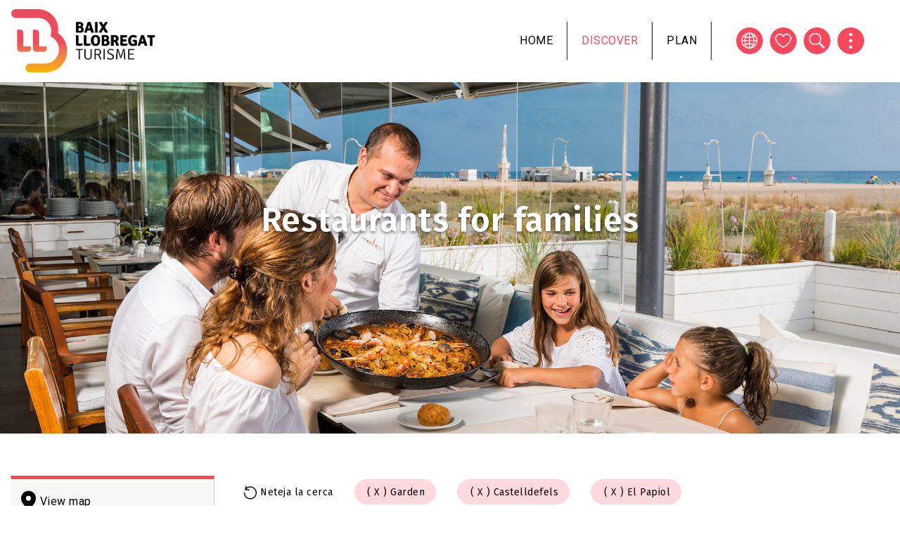

--- FILE ---
content_type: text/html; charset=UTF-8
request_url: https://www.turismebaixllobregat.com/en/restaurants-en-familia?f%5B0%5D=price_range_family%3A20-30eu&f%5B1%5D=restaurant_services_family%3A227&f%5B2%5D=restaurant_services_family%3A234&f%5B3%5D=restaurant_town_family%3A19&f%5B4%5D=restaurant_town_family%3A22&f%5B5%5D=restaurant_town_family%3A25
body_size: 15518
content:
<!DOCTYPE html>
<html lang="en" dir="ltr" prefix="content: http://purl.org/rss/1.0/modules/content/  dc: http://purl.org/dc/terms/  foaf: http://xmlns.com/foaf/0.1/  og: http://ogp.me/ns#  rdfs: http://www.w3.org/2000/01/rdf-schema#  schema: http://schema.org/  sioc: http://rdfs.org/sioc/ns#  sioct: http://rdfs.org/sioc/types#  skos: http://www.w3.org/2004/02/skos/core#  xsd: http://www.w3.org/2001/XMLSchema# ">
  <head>
          <!-- Google tag (gtag.js) -->
      <script async src="https://www.googletagmanager.com/gtag/js?id=G-NHNBV21J5M"></script>
      <script>
        window.dataLayer = window.dataLayer || [];
        function gtag(){dataLayer.push(arguments);}
        gtag('js', new Date());

        gtag('config', 'G-NHNBV21J5M');
      </script>
      <script src="https://cdn.userway.org/widget.js" data-account="lbRULFF8qf"></script>
        <meta charset="utf-8" />
<link rel="canonical" href="https://www.turismebaixllobregat.com/en/restaurants-en-familia" />
<link rel="icon" href="/themes/custom/tbll_bt/favicon.ico" />
<link rel="icon" sizes="16x16" href="/themes/custom/tbll_bt/images/favicons/favicon-16x16.png" />
<link rel="icon" sizes="32x32" href="/themes/custom/tbll_bt/images/favicons/favicon-32x32.png" />
<link rel="icon" sizes="96x96" href="/themes/custom/tbll_bt/images/favicons/favicon-96x96.png" />
<link rel="icon" sizes="192x192" href="/themes/custom/tbll_bt/images/favicons/favicon-192x192.png" />
<link rel="apple-touch-icon" href="/themes/custom/tbll_bt/images/favicons/apple-icon-60x60.png" />
<link rel="apple-touch-icon" sizes="72x72" href="/themes/custom/tbll_bt/images/favicons/apple-icon-72x72.png" />
<link rel="apple-touch-icon" sizes="76x76" href="/themes/custom/tbll_bt/images/favicons/apple-icon-76x76.png" />
<link rel="apple-touch-icon" sizes="114x114" href="/themes/custom/tbll_bt/images/favicons/apple-icon-114x114.png" />
<link rel="apple-touch-icon" sizes="120x120" href="/themes/custom/tbll_bt/images/favicons/apple-icon-120x120.png" />
<link rel="apple-touch-icon" sizes="144x144" href="/themes/custom/tbll_bt/images/favicons/apple-icon-144x144.png" />
<link rel="apple-touch-icon" sizes="152x152" href="/themes/custom/tbll_bt/images/favicons/apple-icon-152x152.png" />
<link rel="apple-touch-icon" sizes="180x180" href="/themes/custom/tbll_bt/images/favicons/apple-icon-180x180.png" />
<link rel="apple-touch-icon-precomposed" href="/themes/custom/tbll_bt/images/favicons/apple-icon-precomposed.png" />
<link rel="apple-touch-icon-precomposed" sizes="72x72" href="/themes/custom/tbll_bt/images/favicons/apple-icon-precomposed.png" />
<link rel="apple-touch-icon-precomposed" sizes="76x76" href="/themes/custom/tbll_bt/images/favicons/apple-icon-precomposed.png" />
<link rel="apple-touch-icon-precomposed" sizes="114x114" href="/themes/custom/tbll_bt/images/favicons/apple-icon-precomposed.png" />
<link rel="apple-touch-icon-precomposed" sizes="120x120" href="/themes/custom/tbll_bt/images/favicons/apple-icon-precomposed.png" />
<link rel="apple-touch-icon-precomposed" sizes="144x144" href="/themes/custom/tbll_bt/images/favicons/apple-icon-precomposed.png" />
<link rel="apple-touch-icon-precomposed" sizes="152x152" href="/themes/custom/tbll_bt/images/favicons/apple-icon-precomposed.png" />
<link rel="apple-touch-icon-precomposed" sizes="180x180" href="/themes/custom/tbll_bt/images/favicons/apple-icon-precomposed.png" />
<meta name="Generator" content="Drupal 9 (https://www.drupal.org)" />
<meta name="MobileOptimized" content="width" />
<meta name="HandheldFriendly" content="true" />
<meta name="viewport" content="width=device-width, initial-scale=1, shrink-to-fit=no" />
<meta http-equiv="x-ua-compatible" content="ie=edge" />
<style media="all">.media-59 {background-color: #FFFFFF !important;background-image:  url('/sites/default/files/2021-04/_orp1484-copia-copia.jpg') !important;background-repeat: no-repeat !important;background-attachment: scroll !important;background-position: center center !important;z-index: auto;background-size: cover !important;-webkit-background-size: cover !important;-moz-background-size: cover !important;-o-background-size: cover !important;}</style>

    <title>Restaurants en família | Consorci de Turisme del Baix Llobregat</title>
    <link rel="stylesheet" media="all" href="/sites/default/files/css/css_URn_i557lH9Kd9gh5-vW7j8chLucDWVT4D5FhmkJKi8.css" />
<link rel="stylesheet" media="all" href="https://cdnjs.cloudflare.com/ajax/libs/font-awesome/4.3.0/css/font-awesome.min.css" />
<link rel="stylesheet" media="all" href="/sites/default/files/css/css_hFYjgUGVpkIdxCbqPBEnDSBVFGC0mj2jyZv9_XK9AaE.css" />
<link rel="stylesheet" media="all" href="/sites/default/files/css/css_aNL5mIvSFKCJodf1L0ro1P_zM0cypNUcHuHLHT9G6Qg.css" />
<link rel="stylesheet" media="all" href="//stackpath.bootstrapcdn.com/bootstrap/4.5.0/css/bootstrap.min.css" />
<link rel="stylesheet" media="all" href="/sites/default/files/css/css_oV1UblpwZZv8cp0Tgt5E4fd1_y1j64ZDVW6249es4Ig.css" />
<link rel="stylesheet" media="print" href="/sites/default/files/css/css_Y4H_4BqmgyCtG7E7YdseTs2qvy9C34c51kBamDdgark.css" />

    <script src="/sites/default/files/js/js__EzUmO87UWc3X-fOp3peB0SZSPKgpqZaJ0i1Z2A-TzI.js"></script>

          <script>
!function(f,b,e,v,n,t,s)
{if(f.fbq)return;n=f.fbq=function(){n.callMethod?
n.callMethod.apply(n,arguments):n.queue.push(arguments)};
if(!f._fbq)f._fbq=n;n.push=n;n.loaded=!0;n.version='2.0';
n.queue=[];t=b.createElement(e);t.async=!0;
t.src=v;s=b.getElementsByTagName(e)[0];
s.parentNode.insertBefore(t,s)}(window, document,'script',
'https://connect.facebook.net/en_US/fbevents.js');
fbq('init', '2310030645839084');
fbq('track', 'PageView');
</script>
      </head>
  <body class="layout-one-sidebar layout-sidebar-first page-view-family-restaurants path-restaurants-en-familia">
                                            <a href="#main-content" class="visually-hidden focusable skip-link">
      Skip to main content
    </a>
    
      <div class="dialog-off-canvas-main-canvas" data-off-canvas-main-canvas>
    <div id="page-wrapper">
  <div id="page">
    <header id="header" class="header" role="banner" aria-label="Site header">
                      <nav class="navbar navbar-expand-lg" id="navbar-main">
                              <a href="/en" title="Home" rel="home" class="navbar-brand">
              <img class="logo-white" src="/themes/custom/tbll_bt/logo-white.png" alt="Home" class="img-fluid d-inline-block align-top" />
        <img src="/themes/custom/tbll_bt/logo.svg" alt="Home" class="img-fluid d-inline-block align-top" />
            
    </a>
    <div id="block-mobilemenu" class="block block-tbll block-tbll-mobile-menu">
  
    
      <div class="content">
      
  <a href="#mmenu" id="mobile-menu-toggle" class="hamburger hamburger--squeeze" type="button">
    <span class="hamburger-box">
      <span class="hamburger-inner"></span>
    </span>
  </a>
  <nav id="mobile-menu">
    <ul>
                <li>
          <a href="/en">Home</a>
          </li>

                <li>
          <span>Discover</span>
              <ul>
                    <li>
          <a href="/en/el-baix-llobregat">Baix Llobregat</a>
              <ul>
                    <li>
          <a href="/en/towns">Towns</a>
          </li>

                    <li>
          <a href="/en/essentials">The essentials</a>
          </li>

                    <li>
          <a href="/en/baix-llobregat-all">Accessibility</a>
          </li>

                    <li>
          <a href="/en/commitment-sustainability">Commitment for Sustainability</a>
          </li>

              </ul>
      </li>

                    <li>
          <a href="/en/sport-and-nature">Nature and sports</a>
              <ul>
                    <li>
          <a href="/en/activitats-esportives">Sport activities</a>
          </li>

                    <li>
          <a href="/en/beaches">Beaches</a>
          </li>

                    <li>
          <a href="/en/hiking-and-cycling-0">Hiking and cycling</a>
          </li>

                    <li>
          <a href="/en/activitats-a-la-natura">Activities in the nature</a>
          </li>

                    <li>
          <a href="/en/leisure-and-adrenaline">Leisure and adrenaline</a>
          </li>

                    <li>
          <a href="/en/natural-parks">Nature sites</a>
          </li>

                    <li>
          <a href="/en/arees-de-picnic-i-barbacoa">Picnic and barbacues areas</a>
          </li>

                    <li>
          <a href="/en/parcs-jardins">Urban parks and gardens</a>
          </li>

                    <li>
          <a href="/en">Inaccessible</a>
          </li>

              </ul>
      </li>

                    <li>
          <a href="/en/family">Family</a>
              <ul>
                    <li>
          <a href="/en/node/2564">Family discounts</a>
          </li>

                    <li>
          <a href="/en/agenda-del-mes-en-familia">Family leisure agenda</a>
          </li>

                    <li>
          <a href="/en/activitats-d-oci-en-familia">Family leisure activities</a>
          </li>

                    <li>
          <a href="/en/festes-en-familia">Fairs, parties and festivals</a>
          </li>

                    <li>
          <a href="/en/restaurants-en-familia">Restaurants</a>
          </li>

                    <li>
          <a href="/en/allotjaments-familiars">Accommodation</a>
          </li>

              </ul>
      </li>

                    <li>
          <a href="/en/fairs-and-festivals">Fairs and festivals</a>
              <ul>
                    <li>
          <a href="/en/fires-festes-i-festivals">Fairs and festivals</a>
          </li>

                    <li>
          <a href="/en/guia-de-loci">Leisure local guide</a>
          </li>

              </ul>
      </li>

                    <li>
          <a href="/en/gastronomy-and-wine-tourism">Gastronomy and wine tourism</a>
              <ul>
                    <li>
          <a href="/en/restaurants">Restaurants</a>
          </li>

                    <li>
          <a href="/en/node/2557">Restaurants Sabors de l&#039;Horta</a>
          </li>

                    <li>
          <a href="/en/farmer-markets">Farmer markets</a>
          </li>

                    <li>
          <a href="/en/cava-and-wine-cellars">Cava and wine cellars</a>
          </li>

                    <li>
          <a href="/en/rutes-i-festes-gastronomiques">Routes and gastronomic festivals</a>
          </li>

                    <li>
          <a href="/en/products-100-baix-llobregat">Products 100% Baix Llobregat</a>
          </li>

              </ul>
      </li>

                    <li>
          <a href="/en">Inaccessible</a>
          </li>

                    <li>
          <a href="/en/heritage-and-modernism">Heritage and Modernism</a>
              <ul>
                    <li>
          <a href="/en/node/2566">Gaudí and Modernism</a>
          </li>

                    <li>
          <a href="/en/hermitages-churches-and-monasteries">Hermitages, churches and monasteries</a>
          </li>

                    <li>
          <a href="/en/palaces-and-castles">Palaces and castles</a>
          </li>

                    <li>
          <a href="/en/museums">Museums</a>
          </li>

                    <li>
          <a href="/en/singular-visits">Singular visits</a>
          </li>

                    <li>
          <a href="/en/rutes-culturals">Cultural routes</a>
          </li>

                    <li>
          <a href="http://rutadeltram.cat">Tram route</a>
          </li>

              </ul>
      </li>

                    <li>
          <a href="/en">Inaccessible</a>
          </li>

              </ul>
      </li>

                <li>
          <a href="/en/bloc">Get inspired</a>
          </li>

                <li>
          <span>Plan</span>
              <ul>
                    <li>
          <a href="/en/allotjaments">Accommodation</a>
          </li>

                    <li>
          <a href="/en/restaurants">Restaurants</a>
          </li>

                    <li>
          <a href="https://www.turismebaixllobregat.com/ca/guia-de-loci">Leisure local guide</a>
          </li>

                    <li>
          <a href="/en/how-get-there">How to get there</a>
          </li>

                    <li>
          <a href="/en/tourist-information-offices">Tourist information offices</a>
          </li>

                    <li>
          <a href="/en/emergency-phone-numbers">Emergency phone numbers</a>
          </li>

              </ul>
      </li>

                <li>
          <a href="/en">Inaccessible</a>
          </li>

          </ul>
  </nav>

    </div>
  </div>


                          <button class="navbar-toggler navbar-toggler-right" type="button" data-toggle="collapse" data-target="#CollapsingNavbar" aria-controls="CollapsingNavbar" aria-expanded="false" aria-label="Toggle navigation"><span class="navbar-toggler-icon"></span></button>
              <div class="collapse navbar-collapse" id="CollapsingNavbar">
                  <div id="block-navegacioprincipal" class="block block-tb-megamenu block-tb-megamenu-menu-blockmain">
  
    
      <div class="content">
      <div  class="tb-megamenu tb-megamenu-main" role="navigation" aria-label="Main navigation">
      <button data-target=".nav-collapse" data-toggle="collapse" class="btn btn-navbar tb-megamenu-button" type="button">
      <i class="fa fa-reorder"></i>
    </button>
    <div class="nav-collapse  always-show">
    <ul  class="tb-megamenu-nav nav level-0 items-5" role="list" >
        <li  class="tb-megamenu-item level-1 mega" data-id="standard.front_page" data-level="1" data-type="menu_item" data-class="" data-xicon="" data-caption="" data-alignsub="" data-group="0" data-hidewcol="0" data-hidesub="0" data-label="Inici" aria-level="1" >
      <a href="/en" >
          Home
          </a>
  
</li>

            <li  class="tb-megamenu-item level-1 mega mega-align-center dropdown active active-trail" data-id="menu_link_content:121e36c0-da14-4f97-b172-9f1320ec3fa7" data-level="1" data-type="menu_item" data-class="" data-xicon="" data-caption="" data-alignsub="center" data-group="0" data-hidewcol="0" data-hidesub="0" data-label="Descobreix" aria-level="1" >
      <span class="dropdown-toggle active-trail tb-megamenu-no-link" aria-expanded="false" tabindex="0">
          Discover
          <span class="caret"></span>
          </span>
  <div  class="tb-megamenu-submenu dropdown-menu mega-dropdown-menu nav-child" data-class="" data-width="1000" style="width: 1000px;" role="list">
  <div class="mega-dropdown-inner">
          <div  class="tb-megamenu-row row-fluid">
      <div  class="tb-megamenu-column span4 mega-col-nav" data-class="" data-width="4" data-hidewcol="" id="tb-megamenu-column-1">
  <div class="tb-megamenu-column-inner mega-inner clearfix">
               <ul  class="tb-megamenu-subnav mega-nav level-1 items-2" role="list">
        <li  class="tb-megamenu-item level-2 mega mega-group" data-id="menu_link_content:a5ee5fd4-2dbd-4fc0-bc94-783c1b115deb" data-level="2" data-type="menu_item" data-class="" data-xicon="" data-caption="" data-alignsub="" data-group="1" data-hidewcol="0" data-hidesub="0" data-label="El Baix Llobregat" aria-level="2" >
      <a href="/en/el-baix-llobregat"  class="mega-group-title" aria-expanded="false">
          Baix Llobregat
          <span class="caret"></span>
          </a>
  <div  class="tb-megamenu-submenu mega-group-ct nav-child" data-class="" data-width="" role="list">
  <div class="mega-dropdown-inner">
          <div  class="tb-megamenu-row row-fluid">
      <div  class="tb-megamenu-column span12 mega-col-nav" data-class="" data-width="12" data-hidewcol="0" id="tb-megamenu-column-2">
  <div class="tb-megamenu-column-inner mega-inner clearfix">
               <ul  class="tb-megamenu-subnav mega-nav level-2 items-4" role="list">
        <li  class="tb-megamenu-item level-3 mega" data-id="menu_link_content:bb52656b-1a25-4f66-af51-c9abd22f9546" data-level="3" data-type="menu_item" data-class="" data-xicon="" data-caption="" data-alignsub="" data-group="0" data-hidewcol="0" data-hidesub="0" data-label="Municipis" aria-level="3" >
      <a href="/en/towns" >
          Towns
          </a>
  
</li>

        <li  class="tb-megamenu-item level-3 mega" data-id="menu_link_content:4ae2716b-73c1-4ba2-9937-b9d7db607ecd" data-level="3" data-type="menu_item" data-class="" data-xicon="" data-caption="" data-alignsub="" data-group="0" data-hidewcol="0" data-hidesub="0" data-label="Imprescindibles" aria-level="3" >
      <a href="/en/essentials" >
          The essentials
          </a>
  
</li>

        <li  class="tb-megamenu-item level-3 mega" data-id="menu_link_content:bad920b0-7c16-4b33-9025-b1465453d20a" data-level="3" data-type="menu_item" data-class="" data-xicon="" data-caption="" data-alignsub="" data-group="0" data-hidewcol="0" data-hidesub="0" data-label="" aria-level="3" >
      <a href="/en/baix-llobregat-all" >
          Accessibility
          </a>
  
</li>

        <li  class="tb-megamenu-item level-3 mega" data-id="menu_link_content:7c964564-3e31-48cc-89fb-82e2e61bbacd" data-level="3" data-type="menu_item" data-class="" data-xicon="" data-caption="" data-alignsub="" data-group="0" data-hidewcol="0" data-hidesub="0" data-label="Compromís per la sostenibilitat Biosphere" aria-level="3" >
      <a href="/en/commitment-sustainability" >
          Commitment for Sustainability
          </a>
  
</li>

  </ul>

      </div>
</div>

  </div>

      </div>
</div>

</li>

        <li  class="tb-megamenu-item level-2 mega mega-group" data-id="menu_link_content:db14fa98-3f2e-413e-a1e1-0491681813d2" data-level="2" data-type="menu_item" data-class="" data-xicon="" data-caption="" data-alignsub="" data-group="1" data-hidewcol="0" data-hidesub="0" data-label="Natura i esports" aria-level="2" >
      <a href="/en/sport-and-nature"  class="mega-group-title" aria-expanded="false">
          Nature and sports
          <span class="caret"></span>
          </a>
  <div  class="tb-megamenu-submenu mega-group-ct nav-child" data-class="" data-width="" role="list">
  <div class="mega-dropdown-inner">
          <div  class="tb-megamenu-row row-fluid">
      <div  class="tb-megamenu-column span12 mega-col-nav" data-class="" data-width="12" data-hidewcol="0" id="tb-megamenu-column-3">
  <div class="tb-megamenu-column-inner mega-inner clearfix">
               <ul  class="tb-megamenu-subnav mega-nav level-2 items-9" role="list">
        <li  class="tb-megamenu-item level-3 mega" data-id="menu_link_content:ff481ac8-f2d0-4c9f-9347-e8e257ab0694" data-level="3" data-type="menu_item" data-class="" data-xicon="" data-caption="" data-alignsub="" data-group="0" data-hidewcol="0" data-hidesub="0" data-label="Activitats esportives" aria-level="3" >
      <a href="/en/activitats-esportives" >
          Sport activities
          </a>
  
</li>

        <li  class="tb-megamenu-item level-3 mega" data-id="menu_link_content:860b549c-4300-4bb2-a2c8-68e9ee45b98d" data-level="3" data-type="menu_item" data-class="" data-xicon="" data-caption="" data-alignsub="" data-group="0" data-hidewcol="0" data-hidesub="0" data-label="Platges" aria-level="3" >
      <a href="/en/beaches" >
          Beaches
          </a>
  
</li>

        <li  class="tb-megamenu-item level-3 mega" data-id="menu_link_content:a212d84e-d4b3-4bec-9f13-602f61aac523" data-level="3" data-type="menu_item" data-class="" data-xicon="" data-caption="" data-alignsub="" data-group="0" data-hidewcol="0" data-hidesub="0" data-label="" aria-level="3" >
      <a href="/en/hiking-and-cycling-0" >
          Hiking and cycling
          </a>
  
</li>

        <li  class="tb-megamenu-item level-3 mega" data-id="menu_link_content:3eafb37d-6021-4341-bf85-7505419e98f5" data-level="3" data-type="menu_item" data-class="" data-xicon="" data-caption="" data-alignsub="" data-group="0" data-hidewcol="0" data-hidesub="0" data-label="Activitats a la natura" aria-level="3" >
      <a href="/en/activitats-a-la-natura" >
          Activities in the nature
          </a>
  
</li>

        <li  class="tb-megamenu-item level-3 mega" data-id="menu_link_content:2f1aaa7e-8274-4fc1-af56-e664d395cbd7" data-level="3" data-type="menu_item" data-class="" data-xicon="" data-caption="" data-alignsub="" data-group="0" data-hidewcol="0" data-hidesub="0" data-label="Oci i adrenalina" aria-level="3" >
      <a href="/en/leisure-and-adrenaline" >
          Leisure and adrenaline
          </a>
  
</li>

        <li  class="tb-megamenu-item level-3 mega" data-id="menu_link_content:1a401b8d-2655-4934-b356-58deb534b39c" data-level="3" data-type="menu_item" data-class="" data-xicon="" data-caption="" data-alignsub="" data-group="0" data-hidewcol="0" data-hidesub="0" data-label="Espais naturals" aria-level="3" >
      <a href="/en/natural-parks" >
          Nature sites
          </a>
  
</li>

        <li  class="tb-megamenu-item level-3 mega" data-id="menu_link_content:a1369aa3-b944-4b9b-a4a7-2dfd4849a87a" data-level="3" data-type="menu_item" data-class="" data-xicon="" data-caption="" data-alignsub="" data-group="0" data-hidewcol="0" data-hidesub="0" data-label="Àrees de pícnic i barbacoa" aria-level="3" >
      <a href="/en/arees-de-picnic-i-barbacoa" >
          Picnic and barbacues areas
          </a>
  
</li>

        <li  class="tb-megamenu-item level-3 mega" data-id="menu_link_content:0fa106e4-04c1-4665-82f2-21bd642623ab" data-level="3" data-type="menu_item" data-class="" data-xicon="" data-caption="" data-alignsub="" data-group="0" data-hidewcol="0" data-hidesub="0" data-label="Parcs i jardins" aria-level="3" >
      <a href="/en/parcs-jardins" >
          Urban parks and gardens
          </a>
  
</li>

        <li  class="tb-megamenu-item level-3 mega" data-id="menu_link_content:0414759c-7377-4251-b179-fa1b8fa5726f" data-level="3" data-type="menu_item" data-class="" data-xicon="" data-caption="" data-alignsub="" data-group="0" data-hidewcol="0" data-hidesub="0" data-label="" aria-level="3" >
      <a href="/en/els-set-balcons-de-montserrat" >
          Set Balcons de Montserrat
          </a>
  
</li>

  </ul>

      </div>
</div>

  </div>

      </div>
</div>

</li>

  </ul>

      </div>
</div>

      <div  class="tb-megamenu-column span4 mega-col-nav" data-class="" data-width="4" data-hidewcol="" id="tb-megamenu-column-4">
  <div class="tb-megamenu-column-inner mega-inner clearfix">
               <ul  class="tb-megamenu-subnav mega-nav level-1 items-3" role="list">
        <li  class="tb-megamenu-item level-2 mega mega-group active active-trail" data-id="menu_link_content:219ffb8c-96ed-4af1-93aa-dfe86f898bdc" data-level="2" data-type="menu_item" data-class="" data-xicon="" data-caption="" data-alignsub="" data-group="1" data-hidewcol="0" data-hidesub="0" data-label="En família" aria-level="2" >
      <a href="/en/family"  class="mega-group-title active-trail" aria-expanded="false">
          Family
          <span class="caret"></span>
          </a>
  <div  class="tb-megamenu-submenu mega-group-ct nav-child" data-class="" data-width="" role="list">
  <div class="mega-dropdown-inner">
          <div  class="tb-megamenu-row row-fluid">
      <div  class="tb-megamenu-column span12 mega-col-nav" data-class="" data-width="12" data-hidewcol="0" id="tb-megamenu-column-5">
  <div class="tb-megamenu-column-inner mega-inner clearfix">
               <ul  class="tb-megamenu-subnav mega-nav level-2 items-6" role="list">
        <li  class="tb-megamenu-item level-3 mega hidden" data-id="menu_link_content:751c5880-e5f7-44cf-a301-b3122835b0e2" data-level="3" data-type="menu_item" data-class="" data-xicon="" data-caption="" data-alignsub="" data-group="0" data-hidewcol="0" data-hidesub="0" data-label="Cupons amb descomptes" aria-level="3" >
      <a href="/en/node/2564" >
          Family discounts
          </a>
  
</li>

        <li  class="tb-megamenu-item level-3 mega" data-id="menu_link_content:45bef824-44cf-44d9-b53d-ddef5b141c9b" data-level="3" data-type="menu_item" data-class="" data-xicon="" data-caption="" data-alignsub="" data-group="0" data-hidewcol="0" data-hidesub="0" data-label="Agenda del mes" aria-level="3" >
      <a href="/en/agenda-del-mes-en-familia" >
          Family leisure agenda
          </a>
  
</li>

        <li  class="tb-megamenu-item level-3 mega" data-id="menu_link_content:0e4ffea1-18da-484e-a941-3148b6246355" data-level="3" data-type="menu_item" data-class="" data-xicon="" data-caption="" data-alignsub="" data-group="0" data-hidewcol="0" data-hidesub="0" data-label="Activitats d&amp;amp;amp;amp;amp;amp;amp;amp;amp;amp;amp;amp;amp;amp;amp;amp;amp;amp;amp;amp;amp;amp;amp;amp;amp;amp;#039;oci" aria-level="3" >
      <a href="/en/activitats-d-oci-en-familia" >
          Family leisure activities
          </a>
  
</li>

        <li  class="tb-megamenu-item level-3 mega" data-id="menu_link_content:e022daaf-7c3e-4599-8771-d4ab9a1e8ead" data-level="3" data-type="menu_item" data-class="" data-xicon="" data-caption="" data-alignsub="" data-group="0" data-hidewcol="0" data-hidesub="0" data-label="Fires i festes" aria-level="3" >
      <a href="/en/festes-en-familia" >
          Fairs, parties and festivals
          </a>
  
</li>

        <li  class="tb-megamenu-item level-3 mega active active-trail" data-id="menu_link_content:dfaf16f0-dba3-4aad-bde4-ad4a3902a80a" data-level="3" data-type="menu_item" data-class="" data-xicon="" data-caption="" data-alignsub="" data-group="0" data-hidewcol="0" data-hidesub="0" data-label="Restaurants" aria-level="3" >
      <a href="/en/restaurants-en-familia"  class="active-trail">
          Restaurants
          </a>
  
</li>

        <li  class="tb-megamenu-item level-3 mega" data-id="menu_link_content:e0674abe-bd7b-4e30-98fe-90e059f71d72" data-level="3" data-type="menu_item" data-class="" data-xicon="" data-caption="" data-alignsub="" data-group="0" data-hidewcol="0" data-hidesub="0" data-label="Allotjaments" aria-level="3" >
      <a href="/en/allotjaments-familiars" >
          Accommodation
          </a>
  
</li>

  </ul>

      </div>
</div>

  </div>

      </div>
</div>

</li>

        <li  class="tb-megamenu-item level-2 mega mega-group" data-id="menu_link_content:3ebefdaa-38e1-4d8b-8e3c-4e1bbb9b5dbf" data-level="2" data-type="menu_item" data-class="" data-xicon="" data-caption="" data-alignsub="" data-group="1" data-hidewcol="0" data-hidesub="0" data-label="" aria-level="2" >
      <a href="/en/fairs-and-festivals"  class="mega-group-title" aria-expanded="false">
          Fairs and festivals
          <span class="caret"></span>
          </a>
  <div  class="tb-megamenu-submenu mega-group-ct nav-child" data-class="" data-width="" role="list">
  <div class="mega-dropdown-inner">
          <div  class="tb-megamenu-row row-fluid">
      <div  class="tb-megamenu-column span12 mega-col-nav" data-class="" data-width="12" data-hidewcol="0" id="tb-megamenu-column-6">
  <div class="tb-megamenu-column-inner mega-inner clearfix">
               <ul  class="tb-megamenu-subnav mega-nav level-2 items-2" role="list">
        <li  class="tb-megamenu-item level-3 mega" data-id="menu_link_content:12a71686-b226-4122-82c7-7bd3de2e9eeb" data-level="3" data-type="menu_item" data-class="" data-xicon="" data-caption="" data-alignsub="" data-group="0" data-hidewcol="0" data-hidesub="0" data-label="" aria-level="3" >
      <a href="/en/fires-festes-i-festivals" >
          Fairs and festivals
          </a>
  
</li>

        <li  class="tb-megamenu-item level-3 mega" data-id="menu_link_content:37007297-cbe2-4426-a72a-ad7ad58ce9ae" data-level="3" data-type="menu_item" data-class="" data-xicon="" data-caption="" data-alignsub="" data-group="0" data-hidewcol="0" data-hidesub="0" data-label="Guia de l&amp;amp;amp;amp;amp;amp;amp;amp;amp;amp;amp;amp;amp;amp;amp;amp;amp;amp;amp;amp;amp;amp;amp;amp;amp;amp;#039;oci" aria-level="3" >
      <a href="/en/guia-de-loci" >
          Leisure local guide
          </a>
  
</li>

  </ul>

      </div>
</div>

  </div>

      </div>
</div>

</li>

        <li  class="tb-megamenu-item level-2 mega mega-group" data-id="menu_link_content:c7364b74-a893-4d57-bb51-77e6bf7bc7d6" data-level="2" data-type="menu_item" data-class="" data-xicon="" data-caption="" data-alignsub="" data-group="1" data-hidewcol="0" data-hidesub="0" data-label="Gastronomia i Enoturisme" aria-level="2" >
      <a href="/en/gastronomy-and-wine-tourism"  class="mega-group-title" aria-expanded="false">
          Gastronomy and wine tourism
          <span class="caret"></span>
          </a>
  <div  class="tb-megamenu-submenu mega-group-ct nav-child" data-class="" data-width="" role="list">
  <div class="mega-dropdown-inner">
          <div  class="tb-megamenu-row row-fluid">
      <div  class="tb-megamenu-column span12 mega-col-nav" data-class="" data-width="12" data-hidewcol="0" id="tb-megamenu-column-7">
  <div class="tb-megamenu-column-inner mega-inner clearfix">
               <ul  class="tb-megamenu-subnav mega-nav level-2 items-6" role="list">
        <li  class="tb-megamenu-item level-3 mega" data-id="menu_link_content:5e4ebb27-1a4c-4ee4-9c0f-7f63d2afe2c6" data-level="3" data-type="menu_item" data-class="" data-xicon="" data-caption="" data-alignsub="" data-group="0" data-hidewcol="0" data-hidesub="0" data-label="Restaurants" aria-level="3" >
      <a href="/en/restaurants" >
          Restaurants
          </a>
  
</li>

        <li  class="tb-megamenu-item level-3 mega hidden" data-id="menu_link_content:69f8814b-6ecd-43ac-9598-37be43bcc25c" data-level="3" data-type="menu_item" data-class="" data-xicon="" data-caption="" data-alignsub="" data-group="0" data-hidewcol="0" data-hidesub="0" data-label="Restaurants Sabors de l&amp;amp;amp;amp;amp;amp;amp;amp;amp;amp;amp;amp;amp;amp;amp;amp;amp;amp;amp;amp;amp;amp;amp;amp;amp;amp;#039;Horta" aria-level="3" >
      <a href="/en/node/2557" >
          Restaurants Sabors de l&#039;Horta
          </a>
  
</li>

        <li  class="tb-megamenu-item level-3 mega" data-id="menu_link_content:faa06dd2-6ba5-4bb1-9233-2593ad7cef46" data-level="3" data-type="menu_item" data-class="" data-xicon="" data-caption="" data-alignsub="" data-group="0" data-hidewcol="0" data-hidesub="0" data-label="Mercats de pagès" aria-level="3" >
      <a href="/en/farmer-markets" >
          Farmer markets
          </a>
  
</li>

        <li  class="tb-megamenu-item level-3 mega" data-id="menu_link_content:889eb470-3db8-4789-8965-608577816cf5" data-level="3" data-type="menu_item" data-class="" data-xicon="" data-caption="" data-alignsub="" data-group="0" data-hidewcol="0" data-hidesub="0" data-label="Cellers i caves" aria-level="3" >
      <a href="/en/cava-and-wine-cellars" >
          Cava and wine cellars
          </a>
  
</li>

        <li  class="tb-megamenu-item level-3 mega" data-id="menu_link_content:dd9bf18b-c877-49a4-9998-60167e7b9a1b" data-level="3" data-type="menu_item" data-class="" data-xicon="" data-caption="" data-alignsub="" data-group="0" data-hidewcol="0" data-hidesub="0" data-label="Rutes i festes gastronòmiques" aria-level="3" >
      <a href="/en/rutes-i-festes-gastronomiques" >
          Routes and gastronomic festivals
          </a>
  
</li>

        <li  class="tb-megamenu-item level-3 mega" data-id="menu_link_content:fd4aca9e-f9e3-4c1e-a8da-bc907664efd7" data-level="3" data-type="menu_item" data-class="" data-xicon="" data-caption="" data-alignsub="" data-group="0" data-hidewcol="0" data-hidesub="0" data-label="Productes 100% Baix Llobregat" aria-level="3" >
      <a href="/en/products-100-baix-llobregat" >
          Products 100% Baix Llobregat
          </a>
  
</li>

  </ul>

      </div>
</div>

  </div>

      </div>
</div>

</li>

  </ul>

      </div>
</div>

      <div  class="tb-megamenu-column span4 mega-col-nav" data-class="" data-width="4" data-hidewcol="" id="tb-megamenu-column-8">
  <div class="tb-megamenu-column-inner mega-inner clearfix">
               <ul  class="tb-megamenu-subnav mega-nav level-1 items-3" role="list">
        <li  class="tb-megamenu-item level-2 mega mega-group hidden" data-id="menu_link_content:3b0b95b0-bb53-4dde-af7d-cf80550b0578" data-level="2" data-type="menu_item" data-class="" data-xicon="" data-caption="" data-alignsub="" data-group="1" data-hidewcol="0" data-hidesub="0" data-label="" aria-level="2" >
      <a href="/en/node/14877"  class="mega-group-title" aria-expanded="false">
          Plans Silver
          <span class="caret"></span>
          </a>
  <div  class="tb-megamenu-submenu mega-group-ct nav-child" data-class="" data-width="" role="list">
  <div class="mega-dropdown-inner">
          <div  class="tb-megamenu-row row-fluid">
      <div  class="tb-megamenu-column span12 mega-col-nav" data-class="" data-width="12" data-hidewcol="0" id="tb-megamenu-column-9">
  <div class="tb-megamenu-column-inner mega-inner clearfix">
               <ul  class="tb-megamenu-subnav mega-nav level-2 items-5" role="list">
        <li  class="tb-megamenu-item level-3 mega" data-id="menu_link_content:152a4fb4-4a43-4d01-90ca-afbb59cb283e" data-level="3" data-type="menu_item" data-class="" data-xicon="" data-caption="" data-alignsub="" data-group="0" data-hidewcol="0" data-hidesub="0" data-label="" aria-level="3" >
      <a href="/en/activitats-turisme-silver?f%5B0%5D=senior_category%3A613" >
          Excursions de natura
          </a>
  
</li>

        <li  class="tb-megamenu-item level-3 mega" data-id="menu_link_content:4ffbe979-012f-4b65-898e-c588c45ca8a8" data-level="3" data-type="menu_item" data-class="" data-xicon="" data-caption="" data-alignsub="" data-group="0" data-hidewcol="0" data-hidesub="0" data-label="" aria-level="3" >
      <a href="/en/activitats-turisme-silver?f%5B0%5D=senior_category%3A614" >
          Visites culturals
          </a>
  
</li>

        <li  class="tb-megamenu-item level-3 mega" data-id="menu_link_content:dc3216a3-eb91-4087-b81a-bfafe58fdad1" data-level="3" data-type="menu_item" data-class="" data-xicon="" data-caption="" data-alignsub="" data-group="0" data-hidewcol="0" data-hidesub="0" data-label="" aria-level="3" >
      <a href="/en/activitats-turisme-silver?f%5B0%5D=senior_category%3A615" >
          Experiències gastronòmiques
          </a>
  
</li>

        <li  class="tb-megamenu-item level-3 mega" data-id="menu_link_content:fceaf134-e765-4248-a1e5-ff33d3412543" data-level="3" data-type="menu_item" data-class="" data-xicon="" data-caption="" data-alignsub="" data-group="0" data-hidewcol="0" data-hidesub="0" data-label="" aria-level="3" >
      <a href="/en/activitats-turisme-silver?f%5B0%5D=senior_category%3A616" >
          Entrades espectacles
          </a>
  
</li>

        <li  class="tb-megamenu-item level-3 mega" data-id="menu_link_content:aee9122a-5959-421d-a45a-8b974fb0f4d2" data-level="3" data-type="menu_item" data-class="" data-xicon="" data-caption="" data-alignsub="" data-group="0" data-hidewcol="0" data-hidesub="0" data-label="" aria-level="3" >
      <a href="/en/activitats-turisme-silver?f%5B0%5D=senior_category%3A617" >
          Tallers i artesania
          </a>
  
</li>

  </ul>

      </div>
</div>

  </div>

      </div>
</div>

</li>

        <li  class="tb-megamenu-item level-2 mega mega-group" data-id="menu_link_content:4fdb3391-5559-4464-b02e-bf4c68ce6056" data-level="2" data-type="menu_item" data-class="" data-xicon="" data-caption="" data-alignsub="" data-group="1" data-hidewcol="0" data-hidesub="0" data-label="Patrimoni i Modernisme" aria-level="2" >
      <a href="/en/heritage-and-modernism"  class="mega-group-title" aria-expanded="false">
          Heritage and Modernism
          <span class="caret"></span>
          </a>
  <div  class="tb-megamenu-submenu mega-group-ct nav-child" data-class="" data-width="" role="list">
  <div class="mega-dropdown-inner">
          <div  class="tb-megamenu-row row-fluid">
      <div  class="tb-megamenu-column span12 mega-col-nav" data-class="" data-width="12" data-hidewcol="0" id="tb-megamenu-column-9">
  <div class="tb-megamenu-column-inner mega-inner clearfix">
               <ul  class="tb-megamenu-subnav mega-nav level-2 items-7" role="list">
        <li  class="tb-megamenu-item level-3 mega hidden" data-id="menu_link_content:31ac0205-6ad1-4493-9b7c-34a21d4c7064" data-level="3" data-type="menu_item" data-class="" data-xicon="" data-caption="" data-alignsub="" data-group="0" data-hidewcol="0" data-hidesub="0" data-label="Gaudí i el Modernisme" aria-level="3" >
      <a href="/en/node/2566" >
          Gaudí and Modernism
          </a>
  
</li>

        <li  class="tb-megamenu-item level-3 mega" data-id="menu_link_content:0761218e-9a87-4546-825c-a4235567536c" data-level="3" data-type="menu_item" data-class="" data-xicon="" data-caption="" data-alignsub="" data-group="0" data-hidewcol="0" data-hidesub="0" data-label="Ermites, esglésies i monestirs" aria-level="3" >
      <a href="/en/hermitages-churches-and-monasteries" >
          Hermitages, churches and monasteries
          </a>
  
</li>

        <li  class="tb-megamenu-item level-3 mega" data-id="menu_link_content:5a649c22-4ed3-4971-bbc4-d5e2ee4c1acc" data-level="3" data-type="menu_item" data-class="" data-xicon="" data-caption="" data-alignsub="" data-group="0" data-hidewcol="0" data-hidesub="0" data-label="Palaus i castells" aria-level="3" >
      <a href="/en/palaces-and-castles" >
          Palaces and castles
          </a>
  
</li>

        <li  class="tb-megamenu-item level-3 mega" data-id="menu_link_content:3a2eb343-63af-4047-8bc7-792da182ff47" data-level="3" data-type="menu_item" data-class="" data-xicon="" data-caption="" data-alignsub="" data-group="0" data-hidewcol="0" data-hidesub="0" data-label="Museus" aria-level="3" >
      <a href="/en/museums" >
          Museums
          </a>
  
</li>

        <li  class="tb-megamenu-item level-3 mega" data-id="menu_link_content:3b57468b-a720-42bd-8f59-ab1a1008824d" data-level="3" data-type="menu_item" data-class="" data-xicon="" data-caption="" data-alignsub="" data-group="0" data-hidewcol="0" data-hidesub="0" data-label="Visites singulars" aria-level="3" >
      <a href="/en/singular-visits" >
          Singular visits
          </a>
  
</li>

        <li  class="tb-megamenu-item level-3 mega" data-id="menu_link_content:8bfeaa5f-0e0f-45d0-a040-505db7680b12" data-level="3" data-type="menu_item" data-class="" data-xicon="" data-caption="" data-alignsub="" data-group="0" data-hidewcol="0" data-hidesub="0" data-label="Rutes culturals" aria-level="3" >
      <a href="/en/rutes-culturals" >
          Cultural routes
          </a>
  
</li>

        <li  class="tb-megamenu-item level-3 mega" data-id="menu_link_content:44db151b-4fb5-47d5-813c-6ed0ceb4ef1a" data-level="3" data-type="menu_item" data-class="" data-xicon="" data-caption="" data-alignsub="" data-group="0" data-hidewcol="0" data-hidesub="0" data-label="Ruta del Tram" aria-level="3" >
      <a href="http://rutadeltram.cat" >
          Tram route
          </a>
  
</li>

  </ul>

      </div>
</div>

  </div>

      </div>
</div>

</li>

        <li  class="tb-megamenu-item level-2 mega as-group hidden-en hidden-fr" data-id="menu_link_content:760da1ab-86eb-4dad-bd7e-c1acc5efd949" data-level="2" data-type="menu_item" data-class="as-group hidden-en hidden-fr" data-xicon="" data-caption="" data-alignsub="" data-group="0" data-hidewcol="0" data-hidesub="0" data-label="Activitats educatives" aria-level="2" >
      <a href="/en/activitats-educatives" >
          Activitats educatives
          </a>
  
</li>

  </ul>

      </div>
</div>

  </div>

      </div>
</div>

</li>

        <li  class="tb-megamenu-item level-1 mega hidden-en hidden-fr" data-id="menu_link_content:ac3f191d-c7a8-4ff8-8cd4-903fee652a2a" data-level="1" data-type="menu_item" data-class="hidden-en hidden-fr" data-xicon="" data-caption="" data-alignsub="" data-group="0" data-hidewcol="0" data-hidesub="0" data-label="Inspira&amp;amp;amp;amp;amp;amp;amp;amp;amp;amp;amp;amp;amp;amp;amp;amp;amp;amp;amp;amp;amp;amp;amp;amp;amp;amp;#039;t" aria-level="1" >
      <a href="/en/bloc" >
          Get inspired
          </a>
  
</li>

            <li  class="tb-megamenu-item level-1 mega mega-align-center dropdown" data-id="menu_link_content:be5d3ef8-7574-4bae-8534-6fa0e673f7b8" data-level="1" data-type="menu_item" data-class="" data-xicon="" data-caption="" data-alignsub="center" data-group="0" data-hidewcol="0" data-hidesub="0" data-label="Planifica" aria-level="1" >
      <span class="dropdown-toggle tb-megamenu-no-link" aria-expanded="false" tabindex="0">
          Plan
          <span class="caret"></span>
          </span>
  <div  class="tb-megamenu-submenu dropdown-menu mega-dropdown-menu nav-child" data-class="" data-width="" role="list">
  <div class="mega-dropdown-inner">
          <div  class="tb-megamenu-row row-fluid">
      <div  class="tb-megamenu-column span12 mega-col-nav" data-class="" data-width="12" data-hidewcol="0" id="tb-megamenu-column-9">
  <div class="tb-megamenu-column-inner mega-inner clearfix">
               <ul  class="tb-megamenu-subnav mega-nav level-1 items-6" role="list">
        <li  class="tb-megamenu-item level-2 mega" data-id="menu_link_content:816eff1d-0e45-4c8a-b83a-f1a64269caa3" data-level="2" data-type="menu_item" data-class="" data-xicon="" data-caption="" data-alignsub="" data-group="0" data-hidewcol="0" data-hidesub="0" data-label="On dormir" aria-level="2" >
      <a href="/en/allotjaments" >
          Accommodation
          </a>
  
</li>

        <li  class="tb-megamenu-item level-2 mega" data-id="menu_link_content:cffe5408-5ab3-478a-8254-744d9cef79ef" data-level="2" data-type="menu_item" data-class="" data-xicon="" data-caption="" data-alignsub="" data-group="0" data-hidewcol="0" data-hidesub="0" data-label="On menjar" aria-level="2" >
      <a href="/en/restaurants" >
          Restaurants
          </a>
  
</li>

        <li  class="tb-megamenu-item level-2 mega hidden-es hidden-en hidden-fr" data-id="menu_link_content:66825734-1d26-4f72-b5be-86d1dabdf5cd" data-level="2" data-type="menu_item" data-class="hidden-es hidden-en hidden-fr" data-xicon="" data-caption="" data-alignsub="" data-group="0" data-hidewcol="0" data-hidesub="0" data-label="Guia de l&amp;amp;amp;amp;amp;amp;amp;amp;amp;amp;amp;amp;amp;amp;amp;amp;amp;amp;amp;amp;amp;amp;amp;amp;amp;amp;#039;oci" aria-level="2" >
      <a href="https://www.turismebaixllobregat.com/ca/guia-de-loci" >
          Leisure local guide
          </a>
  
</li>

        <li  class="tb-megamenu-item level-2 mega" data-id="menu_link_content:d51154c1-c717-438b-b738-d764869d96ad" data-level="2" data-type="menu_item" data-class="" data-xicon="" data-caption="" data-alignsub="" data-group="0" data-hidewcol="0" data-hidesub="0" data-label="Com arribar" aria-level="2" >
      <a href="/en/how-get-there" >
          How to get there
          </a>
  
</li>

        <li  class="tb-megamenu-item level-2 mega" data-id="menu_link_content:d267d8b8-cbc0-4b31-8dfc-7813f0565aab" data-level="2" data-type="menu_item" data-class="" data-xicon="" data-caption="" data-alignsub="" data-group="0" data-hidewcol="0" data-hidesub="0" data-label="Oficines de Turisme i PIT" aria-level="2" >
      <a href="/en/tourist-information-offices" >
          Tourist information offices
          </a>
  
</li>

        <li  class="tb-megamenu-item level-2 mega" data-id="menu_link_content:9e57a2bc-cc57-4973-9070-f452ea3f4cc3" data-level="2" data-type="menu_item" data-class="" data-xicon="" data-caption="" data-alignsub="" data-group="0" data-hidewcol="0" data-hidesub="0" data-label="Telèfons d&amp;amp;amp;amp;amp;amp;amp;amp;amp;amp;amp;amp;amp;amp;amp;amp;amp;amp;amp;amp;amp;amp;amp;amp;amp;amp;#039;interès" aria-level="2" >
      <a href="/en/emergency-phone-numbers" >
          Emergency phone numbers
          </a>
  
</li>

  </ul>

      </div>
</div>

  </div>

      </div>
</div>

</li>

        <li  class="tb-megamenu-item level-1 mega hidden" data-id="menu_link_content:1c48c3d2-093e-4690-b013-c9867882a270" data-level="1" data-type="menu_item" data-class="" data-xicon="" data-caption="" data-alignsub="" data-group="0" data-hidewcol="0" data-hidesub="0" data-label="" aria-level="1" >
      <a href="/en/node/14877" >
          Plans silver
          </a>
  
</li>

  </ul>

      </div>
  </div>

    </div>
  </div>
<div id="block-tbll-icons" class="block block-tbll block-tbll-icons">
  
    
      <div class="content">
      <div class="tbll-icons">
      <div class="language-toggle icon">
      <a href="#" class="toggle"><img alt="languages" src="/modules/custom/tbll/assets/images/idioma.png"></a>
      <div class="languages-container">
        <div class="language-switcher-language-url block block-language block-language-blocklanguage-interface" role="navigation">
  
    
      <div class="content">
      

  <nav class="links nav links-inline"><span hreflang="ca" data-drupal-link-query="{&quot;f&quot;:[&quot;price_range_family:20-30eu&quot;,&quot;restaurant_services_family:227&quot;,&quot;restaurant_services_family:234&quot;,&quot;restaurant_town_family:19&quot;,&quot;restaurant_town_family:22&quot;,&quot;restaurant_town_family:25&quot;]}" data-drupal-link-system-path="restaurants-en-familia" class="ca nav-link"><a href="/ca/restaurants-en-familia?f%5B0%5D=price_range_family%3A20-30eu&amp;f%5B1%5D=restaurant_services_family%3A227&amp;f%5B2%5D=restaurant_services_family%3A234&amp;f%5B3%5D=restaurant_town_family%3A19&amp;f%5B4%5D=restaurant_town_family%3A22&amp;f%5B5%5D=restaurant_town_family%3A25" class="language-link" hreflang="ca" data-drupal-link-query="{&quot;f&quot;:[&quot;price_range_family:20-30eu&quot;,&quot;restaurant_services_family:227&quot;,&quot;restaurant_services_family:234&quot;,&quot;restaurant_town_family:19&quot;,&quot;restaurant_town_family:22&quot;,&quot;restaurant_town_family:25&quot;]}" data-drupal-link-system-path="restaurants-en-familia">Català</a></span><span hreflang="es" data-drupal-link-query="{&quot;f&quot;:[&quot;price_range_family:20-30eu&quot;,&quot;restaurant_services_family:227&quot;,&quot;restaurant_services_family:234&quot;,&quot;restaurant_town_family:19&quot;,&quot;restaurant_town_family:22&quot;,&quot;restaurant_town_family:25&quot;]}" data-drupal-link-system-path="restaurants-en-familia" class="es nav-link"><a href="/es/restaurants-en-familia?f%5B0%5D=price_range_family%3A20-30eu&amp;f%5B1%5D=restaurant_services_family%3A227&amp;f%5B2%5D=restaurant_services_family%3A234&amp;f%5B3%5D=restaurant_town_family%3A19&amp;f%5B4%5D=restaurant_town_family%3A22&amp;f%5B5%5D=restaurant_town_family%3A25" class="language-link" hreflang="es" data-drupal-link-query="{&quot;f&quot;:[&quot;price_range_family:20-30eu&quot;,&quot;restaurant_services_family:227&quot;,&quot;restaurant_services_family:234&quot;,&quot;restaurant_town_family:19&quot;,&quot;restaurant_town_family:22&quot;,&quot;restaurant_town_family:25&quot;]}" data-drupal-link-system-path="restaurants-en-familia">Español</a></span><span hreflang="en" data-drupal-link-query="{&quot;f&quot;:[&quot;price_range_family:20-30eu&quot;,&quot;restaurant_services_family:227&quot;,&quot;restaurant_services_family:234&quot;,&quot;restaurant_town_family:19&quot;,&quot;restaurant_town_family:22&quot;,&quot;restaurant_town_family:25&quot;]}" data-drupal-link-system-path="restaurants-en-familia" class="en nav-link is-active"><a href="/en/restaurants-en-familia?f%5B0%5D=price_range_family%3A20-30eu&amp;f%5B1%5D=restaurant_services_family%3A227&amp;f%5B2%5D=restaurant_services_family%3A234&amp;f%5B3%5D=restaurant_town_family%3A19&amp;f%5B4%5D=restaurant_town_family%3A22&amp;f%5B5%5D=restaurant_town_family%3A25" class="language-link is-active" hreflang="en" data-drupal-link-query="{&quot;f&quot;:[&quot;price_range_family:20-30eu&quot;,&quot;restaurant_services_family:227&quot;,&quot;restaurant_services_family:234&quot;,&quot;restaurant_town_family:19&quot;,&quot;restaurant_town_family:22&quot;,&quot;restaurant_town_family:25&quot;]}" data-drupal-link-system-path="restaurants-en-familia">English</a></span><span hreflang="fr" data-drupal-link-query="{&quot;f&quot;:[&quot;price_range_family:20-30eu&quot;,&quot;restaurant_services_family:227&quot;,&quot;restaurant_services_family:234&quot;,&quot;restaurant_town_family:19&quot;,&quot;restaurant_town_family:22&quot;,&quot;restaurant_town_family:25&quot;]}" data-drupal-link-system-path="restaurants-en-familia" class="fr nav-link"><a href="/fr/restaurants-en-familia?f%5B0%5D=price_range_family%3A20-30eu&amp;f%5B1%5D=restaurant_services_family%3A227&amp;f%5B2%5D=restaurant_services_family%3A234&amp;f%5B3%5D=restaurant_town_family%3A19&amp;f%5B4%5D=restaurant_town_family%3A22&amp;f%5B5%5D=restaurant_town_family%3A25" class="language-link" hreflang="fr" data-drupal-link-query="{&quot;f&quot;:[&quot;price_range_family:20-30eu&quot;,&quot;restaurant_services_family:227&quot;,&quot;restaurant_services_family:234&quot;,&quot;restaurant_town_family:19&quot;,&quot;restaurant_town_family:22&quot;,&quot;restaurant_town_family:25&quot;]}" data-drupal-link-system-path="restaurants-en-familia">Français</a></span></nav>

    </div>
  </div>

      </div>
    </div>
        <div class="social-networks-toggle icon">
      <a href="#" class="toggle"><img alt="social" src="/modules/custom/tbll/assets/images/xarxes.png"></a>
      <div class="social-networks-container">
        <div class="social-profiles">
                      <div class="profile">
              <a href="http://instagram.com/turismebaixllobregat" target="_blank" title="Instagram">
                <img src="/modules/custom/tbll/assets/images/social-networks/instagram-white.svg" alt="Instagram" />
              </a>
            </div>
                      <div class="profile">
              <a href="https://www.facebook.com/TurismeBaixLlobregat" target="_blank" title="Facebook">
                <img src="/modules/custom/tbll/assets/images/social-networks/facebook-white.svg" alt="Facebook" />
              </a>
            </div>
                      <div class="profile">
              <a href="https://twitter.com/TurismeBaixLlob" target="_blank" title="Twitter">
                <img src="/modules/custom/tbll/assets/images/social-networks/twitter-white.svg" alt="Twitter" />
              </a>
            </div>
                      <div class="profile">
              <a href="https://www.youtube.com/turismebaixllobregat" target="_blank" title="Youtube">
                <img src="/modules/custom/tbll/assets/images/social-networks/youtube-white.svg" alt="Youtube" />
              </a>
            </div>
                      <div class="profile">
              <a href="Linkedin.com/company/baix-llobregat-convention-bureau" target="_blank" title="LinkedIn">
                <img src="/modules/custom/tbll/assets/images/social-networks/linkedin-white.svg" alt="LinkedIn" />
              </a>
            </div>
                  </div>
      </div>
    </div>
        <div class="search-toggle icon">
      <a href="#" class="toggle"><img alt="search" src="/modules/custom/tbll/assets/images/cerca.png"></a>
      <div class="search-container">
         <h2>Search</h2>
         <div class="search-block-form block block-search block-search-form-block" data-drupal-selector="search-block-form" role="search">
  
    
    <div class="content container-inline">
        <div class="content container-inline">
      <form action="/en/search/node" method="get" id="search-block-form" accept-charset="UTF-8" class="search-form search-block-form form-row">
  




        
  <div class="js-form-item js-form-type-search form-type-search js-form-item-keys form-item-keys form-no-label mb-3">
          <label for="edit-keys" class="visually-hidden">Search</label>
                    <input title="Enter the terms you wish to search for." data-drupal-selector="edit-keys" type="search" id="edit-keys" name="keys" value="" size="15" maxlength="128" class="form-search form-control" />

                      </div>
<div data-drupal-selector="edit-actions" class="form-actions js-form-wrapper form-wrapper mb-3" id="edit-actions"><button data-drupal-selector="edit-submit" type="submit" id="edit-submit" value="Search" class="button js-form-submit form-submit btn btn-">Search</button>
</div>

</form>

    </div>
  
  </div>
</div>

      </div>
    </div>
        <div class="webs-toggle icon">
      <a href="#" class="toggle"><img alt="webs" src="/modules/custom/tbll/assets/images/webs.png"></a>
      <div class="webs-container">
        <div class="inner">
                                  <div class="web">
              <a href="https://www.baixllobregatcb.com/" target="_blank">
                   Baix Llobregat Convention Bureau
              </a>
            </div>
                        <div class="web">
              <a href="https://esportiu.turismebaixllobregat.cat/" target="_blank">
                  Turisme esportiu
              </a>
            </div>
                        <div class="web">
              <a href="https://www.turismebaixllobregat.com/ca/activitats-educatives" target="_blank">
                  Activitats educatives
              </a>
            </div>
                        <div class="web">
              <a href="https://www.turismebaixllobregat.com/ca/sala-de-premsa" target="_blank">
                  Sala de premsa
              </a>
            </div>
                        <div class="web">
              <a href="https://www.turismebaixllobregat.com/ca/observatori-de-turisme" target="_blank">
                  Observatori de turisme
              </a>
            </div>
                        <div class="web">
              <a href="https://www.turismebaixllobregat.com/ca/logotips-turisme-baix-llobregat" target="_blank">
                  Logotips
              </a>
            </div>
                        <div class="web">
              <a href="https://www.turismebaixllobregat.com/ca/sessions-de-formacio-pel-sector-turistic-2025" target="_blank">
                  Formació professionals
              </a>
            </div>
                        <div class="web">
              <a href="https://www.turismebaixllobregat.com/ca/form/leisure-activity-registration" target="_blank">
                  Publicar a la Guia de l&#039;Oci
              </a>
            </div>
                        <div class="web">
              <a href="https://www.turismebaixllobregat.com/ca/seu-electronica-i-transparencia" target="_blank">
                  Seu electrònica i transparència
              </a>
            </div>
                        <div class="web">
              <a href="https://www.diba.cat/web/fem-ho-facil/inici" target="_blank">
                  Fem-ho fàcil
              </a>
            </div>
                        <div class="web">
              <a href="https://elbaixllobregat.convoca.online/" target="_blank">
                  Ofertes de treball
              </a>
            </div>
                        <div class="web">
              <a href="https://www.turismebaixllobregat.com/ca/pstd-costa-barcelona-delta-llobregat" target="_blank">
                  PSTD - Costa Barcelona Delta Llobregat
              </a>
            </div>
                              </div>
      </div>
    </div>
  </div>

    </div>
  </div>


                              </div>
                                            </nav>
          </header>
          <div class="highlighted">
        <aside class="container section clearfix" role="complementary">
            <div data-drupal-messages-fallback class="hidden"></div>
<div id="block-encapcalamentpaginarestaurantsenfamilia" class="block-encapcalament block-content-heading_bloc block block-block-content block-block-contentfa51de91-c17c-4cf6-9f76-74e757184c58">
  
    
      <div class="content">
      
            <div class="field field--name-field-one-media field--type-entity-reference field--label-hidden field__item"><div class="media-59">
  
  
  <div class="field field--name-field-media-image field--type-image field--label-visually_hidden">
    <div class="field__label visually-hidden">Image</div>
              <div class="field__item"></div>
          </div>

</div>
</div>
      
            <div class="clearfix text-formatted field field--name-field-riche-text field--type-text-long field--label-hidden field__item"><h1 class="text-align-center">Restaurants for families</h1>
</div>
      
    </div>
  </div>


        </aside>
      </div>
            <div id="main-wrapper" class="layout-main-wrapper clearfix">
              <div id="main" class="container">
          
          <div class="row row-offcanvas row-offcanvas-left clearfix">
            <main class="main-content col" id="content" role="main">
              <section class="section">
                <a id="main-content" tabindex="-1"></a>
                  <div id="block-facetsrestaurantsenfamilia" class="block block-blockgroup block-block-groupfacetsrestaurantsenfamilia">
  
    
      <div class="content">
      <div data-drupal-facets-summary-id="family_restaurants_summary" id="block-restaurantsenfamiliasummary" class="block block-facets-summary block-facets-summary-blockfamily-restaurants-summary">
  
    
      <div class="content">
      <ul><li class="facet-summary-item--clear"><a href="/en/restaurants-en-familia">Neteja la cerca</a></li><li class="facet-summary-item--facet"><a href="/en/restaurants-en-familia?f%5B0%5D=price_range_family%3A20-30eu&amp;f%5B1%5D=restaurant_services_family%3A234&amp;f%5B2%5D=restaurant_town_family%3A19&amp;f%5B3%5D=restaurant_town_family%3A22&amp;f%5B4%5D=restaurant_town_family%3A25" rel="nofollow">  <span class="facet-item__status js-facet-deactivate">(-)</span>
<span class="facet-item__value">Garden</span>
</a></li><li class="facet-summary-item--facet"><a href="/en/restaurants-en-familia?f%5B0%5D=price_range_family%3A20-30eu&amp;f%5B1%5D=restaurant_services_family%3A227&amp;f%5B2%5D=restaurant_services_family%3A234&amp;f%5B3%5D=restaurant_town_family%3A22&amp;f%5B4%5D=restaurant_town_family%3A25" rel="nofollow">  <span class="facet-item__status js-facet-deactivate">(-)</span>
<span class="facet-item__value">Castelldefels</span>
</a></li><li class="facet-summary-item--facet"><a href="/en/restaurants-en-familia?f%5B0%5D=price_range_family%3A20-30eu&amp;f%5B1%5D=restaurant_services_family%3A227&amp;f%5B2%5D=restaurant_services_family%3A234&amp;f%5B3%5D=restaurant_town_family%3A19&amp;f%5B4%5D=restaurant_town_family%3A22" rel="nofollow">  <span class="facet-item__status js-facet-deactivate">(-)</span>
<span class="facet-item__value">El Papiol</span>
</a></li></ul>
    </div>
  </div>

    </div>
  </div>
<div id="block-tbll-bt-content" class="block block-system block-system-main-block">
  
    
      <div class="content">
      <div class="views-element-container"><div class="view view-family-restaurants view-id-family_restaurants view-display-id-page_1 js-view-dom-id-2d6e1522798b538f2a568b15365f98b4d4f588a383c29e9bc940cb107c12852c">
  
    
          <div class="attachment attachment-before">
      <div class="views-element-container"><div class="view view-family-restaurants view-id-family_restaurants view-display-id-attachment_1 js-view-dom-id-d5c514994a99b6e057baa5c4044f3c9abd31f0a5fc8fa40a1175bce929efb956">
  
    
      
      <div class="view-content row">
      <div id="leaflet-map-view-family-restaurants-attachment-1" style="min-width: 150px; height: 400px"></div>

    </div>
  
          </div>
</div>

    </div>
  
      <div class="view-content row">
          <div class="views-row">
    <div data-history-node-id="1152" class="node node--type-restaurant node--view-mode-card ds-1col clearfix">

  

  
            <div class="field field--name-tbll-node-background-card-image field--type-ds field--label-hidden field__item"><div class="background-card-image" style="background-image:url(https://www.turismebaixllobregat.com/sites/default/files/restaurant/imatge/4canyes-001_1.jpg)">
   <a href="/en/get-organized/restaurant/4-canyes-restaurant"></a> </div>
</div>
      
      <div class="field field--name-field-image-list field--type-image field--label-hidden field__items">
              <div class="field__item">  <a href="/en/get-organized/restaurant/4-canyes-restaurant"><img loading="lazy" src="/sites/default/files/styles/card/public/restaurant/imatge/4canyes-001_1.jpg?h=2dff4451&amp;itok=FLtiYO4w" width="600" height="450" alt="4canyes-001.jpg" title="4canyes-001.jpg" typeof="foaf:Image" class="image-style-card" />

</a>
</div>
          </div>
  
<div  class="meta">
      
            <div class="field field--name-node-title field--type-ds field--label-hidden field__item"><h4>
  <a href="/en/get-organized/restaurant/4-canyes-restaurant" hreflang="en">4 Canyes restaurant </a>
</h4>
</div>
      
  </div>

      <div class="field field--name-field-town field--type-entity-reference field--label-hidden field__items">
              <div class="field__item">El Papiol</div>
          </div>
  

</div>


  </div>
    <div class="views-row">
    <div data-history-node-id="1147" class="node node--type-restaurant node--view-mode-card ds-1col clearfix">

  

  
            <div class="field field--name-tbll-node-background-card-image field--type-ds field--label-hidden field__item"><div class="background-card-image" style="background-image:url(https://www.turismebaixllobregat.com/sites/default/files/restaurant/imatge/arroz-buti-alcachofas.jpg)">
   <a href="/en/get-organized/restaurant/las-botas"></a> </div>
</div>
      
      <div class="field field--name-field-image-list field--type-image field--label-hidden field__items">
              <div class="field__item">  <a href="/en/get-organized/restaurant/las-botas"><img loading="lazy" src="/sites/default/files/styles/card/public/restaurant/imatge/arroz-buti-alcachofas.jpg?h=2fd2aa2e&amp;itok=b2V3FVbw" width="600" height="450" alt="Dibuix.jpg" title="Dibuix.jpg" typeof="foaf:Image" class="image-style-card" />

</a>
</div>
          </div>
  
<div  class="meta">
      
            <div class="field field--name-node-title field--type-ds field--label-hidden field__item"><h4>
  <a href="/en/get-organized/restaurant/las-botas" hreflang="en">Las Botas</a>
</h4>
</div>
      
  </div>

      <div class="field field--name-field-town field--type-entity-reference field--label-hidden field__items">
              <div class="field__item">Castelldefels</div>
          </div>
  

</div>


  </div>

    </div>
  
      
          </div>
</div>

    </div>
  </div>


              </section>
            </main>
                          <div class="sidebar_first sidebar col-md-4 order-first" id="sidebar_first">
                <aside class="section" role="complementary">
                    <div id="block-tbllshowviewsmap" class="block block-tbll block-tbll-show-views-map">
  
    
      <div class="content">
      <div class="map-toggle">
  <button class="toggle-icon" style="background-image: url(/modules/custom/tbll/assets/images/location.svg)"></button>
  <span>View map</span>
</div>

    </div>
  </div>
<div class="facet-active block-facets-ajax js-facet-block-id-poblaciodelrestaurantfamiliars block-facet--checkbox block block-facets block-facet-blockrestaurant-town-family" id="block-poblaciodelrestaurantfamiliars">
  <div id="collapsiblock-wrapper-poblaciodelrestaurantfamiliars" class="collapsiblock" data-collapsiblock-action="2">
      <h2>Town</h2>
    </div>
      <div class="content">
      <div class="facets-widget-checkbox">
      <ul data-drupal-facet-id="restaurant_town_family" data-drupal-facet-alias="restaurant_town_family" class="facet-active js-facets-checkbox-links item-list__checkbox"><li class="facet-item"><a href="/en/restaurants-en-familia?f%5B0%5D=price_range_family%3A20-30eu&amp;f%5B1%5D=restaurant_services_family%3A227&amp;f%5B2%5D=restaurant_services_family%3A234&amp;f%5B3%5D=restaurant_town_family%3A18&amp;f%5B4%5D=restaurant_town_family%3A19&amp;f%5B5%5D=restaurant_town_family%3A22&amp;f%5B6%5D=restaurant_town_family%3A25" rel="nofollow" data-drupal-facet-item-id="restaurant-town-family-18" data-drupal-facet-item-value="18" data-drupal-facet-item-count="1"><span class="facet-item__value">Begues</span>
  <span class="facet-item__count">(1)</span>
</a></li><li class="facet-item"><a href="/en/restaurants-en-familia?f%5B0%5D=price_range_family%3A20-30eu&amp;f%5B1%5D=restaurant_services_family%3A227&amp;f%5B2%5D=restaurant_services_family%3A234&amp;f%5B3%5D=restaurant_town_family%3A19&amp;f%5B4%5D=restaurant_town_family%3A22&amp;f%5B5%5D=restaurant_town_family%3A25&amp;f%5B6%5D=restaurant_town_family%3A26" rel="nofollow" data-drupal-facet-item-id="restaurant-town-family-26" data-drupal-facet-item-value="26" data-drupal-facet-item-count="1"><span class="facet-item__value">El Prat de Llobregat</span>
  <span class="facet-item__count">(1)</span>
</a></li><li class="facet-item"><a href="/en/restaurants-en-familia?f%5B0%5D=price_range_family%3A20-30eu&amp;f%5B1%5D=restaurant_services_family%3A227&amp;f%5B2%5D=restaurant_services_family%3A234&amp;f%5B3%5D=restaurant_town_family%3A19&amp;f%5B4%5D=restaurant_town_family%3A22&amp;f%5B5%5D=restaurant_town_family%3A25&amp;f%5B6%5D=restaurant_town_family%3A29" rel="nofollow" data-drupal-facet-item-id="restaurant-town-family-29" data-drupal-facet-item-value="29" data-drupal-facet-item-count="1"><span class="facet-item__value">Gavà</span>
  <span class="facet-item__count">(1)</span>
</a></li><li class="facet-item"><a href="/en/restaurants-en-familia?f%5B0%5D=price_range_family%3A20-30eu&amp;f%5B1%5D=restaurant_services_family%3A227&amp;f%5B2%5D=restaurant_services_family%3A234&amp;f%5B3%5D=restaurant_town_family%3A19&amp;f%5B4%5D=restaurant_town_family%3A22&amp;f%5B5%5D=restaurant_town_family%3A25&amp;f%5B6%5D=restaurant_town_family%3A33" rel="nofollow" data-drupal-facet-item-id="restaurant-town-family-33" data-drupal-facet-item-value="33" data-drupal-facet-item-count="1"><span class="facet-item__value">Molins de Rei</span>
  <span class="facet-item__count">(1)</span>
</a></li><li class="facet-item"><a href="/en/restaurants-en-familia?f%5B0%5D=price_range_family%3A20-30eu&amp;f%5B1%5D=restaurant_services_family%3A227&amp;f%5B2%5D=restaurant_services_family%3A234&amp;f%5B3%5D=restaurant_town_family%3A19&amp;f%5B4%5D=restaurant_town_family%3A22&amp;f%5B5%5D=restaurant_town_family%3A25&amp;f%5B6%5D=restaurant_town_family%3A41" rel="nofollow" data-drupal-facet-item-id="restaurant-town-family-41" data-drupal-facet-item-value="41" data-drupal-facet-item-count="1"><span class="facet-item__value">Sant Esteve Sesrovires</span>
  <span class="facet-item__count">(1)</span>
</a></li><li class="facet-item"><a href="/en/restaurants-en-familia?f%5B0%5D=price_range_family%3A20-30eu&amp;f%5B1%5D=restaurant_services_family%3A227&amp;f%5B2%5D=restaurant_services_family%3A234&amp;f%5B3%5D=restaurant_town_family%3A19&amp;f%5B4%5D=restaurant_town_family%3A22&amp;f%5B5%5D=restaurant_town_family%3A25&amp;f%5B6%5D=restaurant_town_family%3A50" rel="nofollow" data-drupal-facet-item-id="restaurant-town-family-50" data-drupal-facet-item-value="50" data-drupal-facet-item-count="1"><span class="facet-item__value">Vallirana</span>
  <span class="facet-item__count">(1)</span>
</a></li><li class="facet-item"><a href="/en/restaurants-en-familia?f%5B0%5D=price_range_family%3A20-30eu&amp;f%5B1%5D=restaurant_services_family%3A227&amp;f%5B2%5D=restaurant_services_family%3A234&amp;f%5B3%5D=restaurant_town_family%3A22&amp;f%5B4%5D=restaurant_town_family%3A25" rel="nofollow" class="is-active" data-drupal-facet-item-id="restaurant-town-family-19" data-drupal-facet-item-value="19" data-drupal-facet-item-count="1">  <span class="facet-item__status js-facet-deactivate">(-)</span>
<span class="facet-item__value">Castelldefels</span>
  <span class="facet-item__count">(1)</span>
</a></li><li class="facet-item"><a href="/en/restaurants-en-familia?f%5B0%5D=price_range_family%3A20-30eu&amp;f%5B1%5D=restaurant_services_family%3A227&amp;f%5B2%5D=restaurant_services_family%3A234&amp;f%5B3%5D=restaurant_town_family%3A19&amp;f%5B4%5D=restaurant_town_family%3A22" rel="nofollow" class="is-active" data-drupal-facet-item-id="restaurant-town-family-25" data-drupal-facet-item-value="25" data-drupal-facet-item-count="1">  <span class="facet-item__status js-facet-deactivate">(-)</span>
<span class="facet-item__value">El Papiol</span>
  <span class="facet-item__count">(1)</span>
</a></li></ul>
</div>

    </div>
  </div>
<div class="facet-inactive block-facets-ajax js-facet-block-id-tipusderestaurantfamiliars block-facet--checkbox block block-facets block-facet-blockrestaurant-type-family" id="block-tipusderestaurantfamiliars">
  <div id="collapsiblock-wrapper-tipusderestaurantfamiliars" class="collapsiblock" data-collapsiblock-action="2">
      <h2>Type</h2>
    </div>
      <div class="content">
      <div class="facets-widget-checkbox">
      <ul data-drupal-facet-id="restaurant_type_family" data-drupal-facet-alias="restaurant_type_family" class="facet-inactive js-facets-checkbox-links item-list__checkbox"><li class="facet-item"><a href="/en/restaurants-en-familia?f%5B0%5D=price_range_family%3A20-30eu&amp;f%5B1%5D=restaurant_services_family%3A227&amp;f%5B2%5D=restaurant_services_family%3A234&amp;f%5B3%5D=restaurant_town_family%3A19&amp;f%5B4%5D=restaurant_town_family%3A22&amp;f%5B5%5D=restaurant_town_family%3A25&amp;f%5B6%5D=restaurant_type_family%3A544" rel="nofollow" data-drupal-facet-item-id="restaurant-type-family-544" data-drupal-facet-item-value="544" data-drupal-facet-item-count="1"><span class="facet-item__value">Col.lectiu Sabors de l&#039;Horta</span>
  <span class="facet-item__count">(1)</span>
</a></li><li class="facet-item"><a href="/en/restaurants-en-familia?f%5B0%5D=price_range_family%3A20-30eu&amp;f%5B1%5D=restaurant_services_family%3A227&amp;f%5B2%5D=restaurant_services_family%3A234&amp;f%5B3%5D=restaurant_town_family%3A19&amp;f%5B4%5D=restaurant_town_family%3A22&amp;f%5B5%5D=restaurant_town_family%3A25&amp;f%5B6%5D=restaurant_type_family%3A545" rel="nofollow" data-drupal-facet-item-id="restaurant-type-family-545" data-drupal-facet-item-value="545" data-drupal-facet-item-count="2"><span class="facet-item__value">Masia</span>
  <span class="facet-item__count">(2)</span>
</a></li><li class="facet-item"><a href="/en/restaurants-en-familia?f%5B0%5D=price_range_family%3A20-30eu&amp;f%5B1%5D=restaurant_services_family%3A227&amp;f%5B2%5D=restaurant_services_family%3A234&amp;f%5B3%5D=restaurant_town_family%3A19&amp;f%5B4%5D=restaurant_town_family%3A22&amp;f%5B5%5D=restaurant_town_family%3A25&amp;f%5B6%5D=restaurant_type_family%3A187" rel="nofollow" data-drupal-facet-item-id="restaurant-type-family-187" data-drupal-facet-item-value="187" data-drupal-facet-item-count="2"><span class="facet-item__value">Restaurant</span>
  <span class="facet-item__count">(2)</span>
</a></li></ul>
</div>

    </div>
  </div>
<div class="facet-inactive block-facets-ajax js-facet-block-id-tipusdecuinafamiliars block-facet--checkbox block block-facets block-facet-blockcuisine-type-family" id="block-tipusdecuinafamiliars">
  <div id="collapsiblock-wrapper-tipusdecuinafamiliars" class="collapsiblock" data-collapsiblock-action="2">
      <h2>Cuisine</h2>
    </div>
      <div class="content">
      <div class="facets-widget-checkbox">
      <ul data-drupal-facet-id="cuisine_type_family" data-drupal-facet-alias="cuisine_type_family" class="facet-inactive js-facets-checkbox-links item-list__checkbox"><li class="facet-item"><a href="/en/restaurants-en-familia?f%5B0%5D=cuisine_type_family%3A168&amp;f%5B1%5D=price_range_family%3A20-30eu&amp;f%5B2%5D=restaurant_services_family%3A227&amp;f%5B3%5D=restaurant_services_family%3A234&amp;f%5B4%5D=restaurant_town_family%3A19&amp;f%5B5%5D=restaurant_town_family%3A22&amp;f%5B6%5D=restaurant_town_family%3A25" rel="nofollow" data-drupal-facet-item-id="cuisine-type-family-168" data-drupal-facet-item-value="168" data-drupal-facet-item-count="1"><span class="facet-item__value">Calçotades</span>
  <span class="facet-item__count">(1)</span>
</a></li><li class="facet-item"><a href="/en/restaurants-en-familia?f%5B0%5D=cuisine_type_family%3A184&amp;f%5B1%5D=price_range_family%3A20-30eu&amp;f%5B2%5D=restaurant_services_family%3A227&amp;f%5B3%5D=restaurant_services_family%3A234&amp;f%5B4%5D=restaurant_town_family%3A19&amp;f%5B5%5D=restaurant_town_family%3A22&amp;f%5B6%5D=restaurant_town_family%3A25" rel="nofollow" data-drupal-facet-item-id="cuisine-type-family-184" data-drupal-facet-item-value="184" data-drupal-facet-item-count="2"><span class="facet-item__value">Catalan traditional</span>
  <span class="facet-item__count">(2)</span>
</a></li><li class="facet-item"><a href="/en/restaurants-en-familia?f%5B0%5D=cuisine_type_family%3A169&amp;f%5B1%5D=price_range_family%3A20-30eu&amp;f%5B2%5D=restaurant_services_family%3A227&amp;f%5B3%5D=restaurant_services_family%3A234&amp;f%5B4%5D=restaurant_town_family%3A19&amp;f%5B5%5D=restaurant_town_family%3A22&amp;f%5B6%5D=restaurant_town_family%3A25" rel="nofollow" data-drupal-facet-item-id="cuisine-type-family-169" data-drupal-facet-item-value="169" data-drupal-facet-item-count="2"><span class="facet-item__value">Grilled meats</span>
  <span class="facet-item__count">(2)</span>
</a></li><li class="facet-item"><a href="/en/restaurants-en-familia?f%5B0%5D=cuisine_type_family%3A180&amp;f%5B1%5D=price_range_family%3A20-30eu&amp;f%5B2%5D=restaurant_services_family%3A227&amp;f%5B3%5D=restaurant_services_family%3A234&amp;f%5B4%5D=restaurant_town_family%3A19&amp;f%5B5%5D=restaurant_town_family%3A22&amp;f%5B6%5D=restaurant_town_family%3A25" rel="nofollow" data-drupal-facet-item-id="cuisine-type-family-180" data-drupal-facet-item-value="180" data-drupal-facet-item-count="1"><span class="facet-item__value">Healthy</span>
  <span class="facet-item__count">(1)</span>
</a></li><li class="facet-item"><a href="/en/restaurants-en-familia?f%5B0%5D=cuisine_type_family%3A179&amp;f%5B1%5D=price_range_family%3A20-30eu&amp;f%5B2%5D=restaurant_services_family%3A227&amp;f%5B3%5D=restaurant_services_family%3A234&amp;f%5B4%5D=restaurant_town_family%3A19&amp;f%5B5%5D=restaurant_town_family%3A22&amp;f%5B6%5D=restaurant_town_family%3A25" rel="nofollow" data-drupal-facet-item-id="cuisine-type-family-179" data-drupal-facet-item-value="179" data-drupal-facet-item-count="2"><span class="facet-item__value">Local products</span>
  <span class="facet-item__count">(2)</span>
</a></li><li class="facet-item"><a href="/en/restaurants-en-familia?f%5B0%5D=cuisine_type_family%3A173&amp;f%5B1%5D=price_range_family%3A20-30eu&amp;f%5B2%5D=restaurant_services_family%3A227&amp;f%5B3%5D=restaurant_services_family%3A234&amp;f%5B4%5D=restaurant_town_family%3A19&amp;f%5B5%5D=restaurant_town_family%3A22&amp;f%5B6%5D=restaurant_town_family%3A25" rel="nofollow" data-drupal-facet-item-id="cuisine-type-family-173" data-drupal-facet-item-value="173" data-drupal-facet-item-count="2"><span class="facet-item__value">Market cuisine</span>
  <span class="facet-item__count">(2)</span>
</a></li><li class="facet-item"><a href="/en/restaurants-en-familia?f%5B0%5D=cuisine_type_family%3A178&amp;f%5B1%5D=price_range_family%3A20-30eu&amp;f%5B2%5D=restaurant_services_family%3A227&amp;f%5B3%5D=restaurant_services_family%3A234&amp;f%5B4%5D=restaurant_town_family%3A19&amp;f%5B5%5D=restaurant_town_family%3A22&amp;f%5B6%5D=restaurant_town_family%3A25" rel="nofollow" data-drupal-facet-item-id="cuisine-type-family-178" data-drupal-facet-item-value="178" data-drupal-facet-item-count="1"><span class="facet-item__value">Mediterranean</span>
  <span class="facet-item__count">(1)</span>
</a></li><li class="facet-item"><a href="/en/restaurants-en-familia?f%5B0%5D=cuisine_type_family%3A167&amp;f%5B1%5D=price_range_family%3A20-30eu&amp;f%5B2%5D=restaurant_services_family%3A227&amp;f%5B3%5D=restaurant_services_family%3A234&amp;f%5B4%5D=restaurant_town_family%3A19&amp;f%5B5%5D=restaurant_town_family%3A22&amp;f%5B6%5D=restaurant_town_family%3A25" rel="nofollow" data-drupal-facet-item-id="cuisine-type-family-167" data-drupal-facet-item-value="167" data-drupal-facet-item-count="1"><span class="facet-item__value">Steak House</span>
  <span class="facet-item__count">(1)</span>
</a></li><li class="facet-item"><a href="/en/restaurants-en-familia?f%5B0%5D=cuisine_type_family%3A182&amp;f%5B1%5D=price_range_family%3A20-30eu&amp;f%5B2%5D=restaurant_services_family%3A227&amp;f%5B3%5D=restaurant_services_family%3A234&amp;f%5B4%5D=restaurant_town_family%3A19&amp;f%5B5%5D=restaurant_town_family%3A22&amp;f%5B6%5D=restaurant_town_family%3A25" rel="nofollow" data-drupal-facet-item-id="cuisine-type-family-182" data-drupal-facet-item-value="182" data-drupal-facet-item-count="1"><span class="facet-item__value">Tapas</span>
  <span class="facet-item__count">(1)</span>
</a></li><li class="facet-item"><a href="/en/restaurants-en-familia?f%5B0%5D=cuisine_type_family%3A183&amp;f%5B1%5D=price_range_family%3A20-30eu&amp;f%5B2%5D=restaurant_services_family%3A227&amp;f%5B3%5D=restaurant_services_family%3A234&amp;f%5B4%5D=restaurant_town_family%3A19&amp;f%5B5%5D=restaurant_town_family%3A22&amp;f%5B6%5D=restaurant_town_family%3A25" rel="nofollow" data-drupal-facet-item-id="cuisine-type-family-183" data-drupal-facet-item-value="183" data-drupal-facet-item-count="1"><span class="facet-item__value">Toasts</span>
  <span class="facet-item__count">(1)</span>
</a></li><li class="facet-item"><a href="/en/restaurants-en-familia?f%5B0%5D=cuisine_type_family%3A181&amp;f%5B1%5D=price_range_family%3A20-30eu&amp;f%5B2%5D=restaurant_services_family%3A227&amp;f%5B3%5D=restaurant_services_family%3A234&amp;f%5B4%5D=restaurant_town_family%3A19&amp;f%5B5%5D=restaurant_town_family%3A22&amp;f%5B6%5D=restaurant_town_family%3A25" rel="nofollow" data-drupal-facet-item-id="cuisine-type-family-181" data-drupal-facet-item-value="181" data-drupal-facet-item-count="1"><span class="facet-item__value">Without gluten</span>
  <span class="facet-item__count">(1)</span>
</a></li></ul>
</div>

    </div>
  </div>
<div class="facet-active block-facets-ajax js-facet-block-id-baremsdepreusfamiliars block-facet--checkbox block block-facets block-facet-blockprice-range-family" id="block-baremsdepreusfamiliars">
  <div id="collapsiblock-wrapper-baremsdepreusfamiliars" class="collapsiblock" data-collapsiblock-action="2">
      <h2>Price</h2>
    </div>
      <div class="content">
      <div class="facets-widget-checkbox">
      <ul data-drupal-facet-id="price_range_family" data-drupal-facet-alias="price_range_family" class="facet-active js-facets-checkbox-links item-list__checkbox"><li class="facet-item"><a href="/en/restaurants-en-familia?f%5B0%5D=price_range_family%3A20-30EU&amp;f%5B1%5D=price_range_family%3A20-30eu&amp;f%5B2%5D=restaurant_services_family%3A227&amp;f%5B3%5D=restaurant_services_family%3A234&amp;f%5B4%5D=restaurant_town_family%3A19&amp;f%5B5%5D=restaurant_town_family%3A22&amp;f%5B6%5D=restaurant_town_family%3A25" rel="nofollow" data-drupal-facet-item-id="price-range-family-20-30eu" data-drupal-facet-item-value="20-30EU" data-drupal-facet-item-count="2"><span class="facet-item__value">20-30EU</span>
  <span class="facet-item__count">(2)</span>
</a></li></ul>
</div>

    </div>
  </div>
<div class="facet-active block-facets-ajax js-facet-block-id-serveisdelrestaurantfamiliars block-facet--checkbox block block-facets block-facet-blockrestaurant-services-family" id="block-serveisdelrestaurantfamiliars">
  <div id="collapsiblock-wrapper-serveisdelrestaurantfamiliars" class="collapsiblock" data-collapsiblock-action="2">
      <h2>Services</h2>
    </div>
      <div class="content">
      <div class="facets-widget-checkbox">
      <ul data-drupal-facet-id="restaurant_services_family" data-drupal-facet-alias="restaurant_services_family" class="facet-active js-facets-checkbox-links item-list__checkbox"><li class="facet-item"><a href="/en/restaurants-en-familia?f%5B0%5D=price_range_family%3A20-30eu&amp;f%5B1%5D=restaurant_services_family%3A219&amp;f%5B2%5D=restaurant_services_family%3A227&amp;f%5B3%5D=restaurant_services_family%3A234&amp;f%5B4%5D=restaurant_town_family%3A19&amp;f%5B5%5D=restaurant_town_family%3A22&amp;f%5B6%5D=restaurant_town_family%3A25" rel="nofollow" data-drupal-facet-item-id="restaurant-services-family-219" data-drupal-facet-item-value="219" data-drupal-facet-item-count="3"><span class="facet-item__value">Accessible establishment</span>
  <span class="facet-item__count">(3)</span>
</a></li><li class="facet-item"><a href="/en/restaurants-en-familia?f%5B0%5D=price_range_family%3A20-30eu&amp;f%5B1%5D=restaurant_services_family%3A227&amp;f%5B2%5D=restaurant_services_family%3A228&amp;f%5B3%5D=restaurant_services_family%3A234&amp;f%5B4%5D=restaurant_town_family%3A19&amp;f%5B5%5D=restaurant_town_family%3A22&amp;f%5B6%5D=restaurant_town_family%3A25" rel="nofollow" data-drupal-facet-item-id="restaurant-services-family-228" data-drupal-facet-item-value="228" data-drupal-facet-item-count="1"><span class="facet-item__value">Celiacs menu</span>
  <span class="facet-item__count">(1)</span>
</a></li><li class="facet-item"><a href="/en/restaurants-en-familia?f%5B0%5D=price_range_family%3A20-30eu&amp;f%5B1%5D=restaurant_services_family%3A227&amp;f%5B2%5D=restaurant_services_family%3A230&amp;f%5B3%5D=restaurant_services_family%3A234&amp;f%5B4%5D=restaurant_town_family%3A19&amp;f%5B5%5D=restaurant_town_family%3A22&amp;f%5B6%5D=restaurant_town_family%3A25" rel="nofollow" data-drupal-facet-item-id="restaurant-services-family-230" data-drupal-facet-item-value="230" data-drupal-facet-item-count="2"><span class="facet-item__value">Children&#039;s area</span>
  <span class="facet-item__count">(2)</span>
</a></li><li class="facet-item"><a href="/en/restaurants-en-familia?f%5B0%5D=price_range_family%3A20-30eu&amp;f%5B1%5D=restaurant_services_family%3A227&amp;f%5B2%5D=restaurant_services_family%3A234&amp;f%5B3%5D=restaurant_services_family%3A566&amp;f%5B4%5D=restaurant_town_family%3A19&amp;f%5B5%5D=restaurant_town_family%3A22&amp;f%5B6%5D=restaurant_town_family%3A25" rel="nofollow" data-drupal-facet-item-id="restaurant-services-family-566" data-drupal-facet-item-value="566" data-drupal-facet-item-count="3"><span class="facet-item__value">Nappy changing unit</span>
  <span class="facet-item__count">(3)</span>
</a></li><li class="facet-item"><a href="/en/restaurants-en-familia?f%5B0%5D=price_range_family%3A20-30eu&amp;f%5B1%5D=restaurant_services_family%3A220&amp;f%5B2%5D=restaurant_services_family%3A227&amp;f%5B3%5D=restaurant_services_family%3A234&amp;f%5B4%5D=restaurant_town_family%3A19&amp;f%5B5%5D=restaurant_town_family%3A22&amp;f%5B6%5D=restaurant_town_family%3A25" rel="nofollow" data-drupal-facet-item-id="restaurant-services-family-220" data-drupal-facet-item-value="220" data-drupal-facet-item-count="2"><span class="facet-item__value">Parking</span>
  <span class="facet-item__count">(2)</span>
</a></li><li class="facet-item"><a href="/en/restaurants-en-familia?f%5B0%5D=price_range_family%3A20-30eu&amp;f%5B1%5D=restaurant_services_family%3A227&amp;f%5B2%5D=restaurant_services_family%3A229&amp;f%5B3%5D=restaurant_services_family%3A234&amp;f%5B4%5D=restaurant_town_family%3A19&amp;f%5B5%5D=restaurant_town_family%3A22&amp;f%5B6%5D=restaurant_town_family%3A25" rel="nofollow" data-drupal-facet-item-id="restaurant-services-family-229" data-drupal-facet-item-value="229" data-drupal-facet-item-count="3"><span class="facet-item__value">Private lounges</span>
  <span class="facet-item__count">(3)</span>
</a></li><li class="facet-item"><a href="/en/restaurants-en-familia?f%5B0%5D=price_range_family%3A20-30eu&amp;f%5B1%5D=restaurant_services_family%3A227&amp;f%5B2%5D=restaurant_services_family%3A234&amp;f%5B3%5D=restaurant_services_family%3A244&amp;f%5B4%5D=restaurant_town_family%3A19&amp;f%5B5%5D=restaurant_town_family%3A22&amp;f%5B6%5D=restaurant_town_family%3A25" rel="nofollow" data-drupal-facet-item-id="restaurant-services-family-244" data-drupal-facet-item-value="244" data-drupal-facet-item-count="1"><span class="facet-item__value">Pub</span>
  <span class="facet-item__count">(1)</span>
</a></li><li class="facet-item"><a href="/en/restaurants-en-familia?f%5B0%5D=price_range_family%3A20-30eu&amp;f%5B1%5D=restaurant_services_family%3A221&amp;f%5B2%5D=restaurant_services_family%3A227&amp;f%5B3%5D=restaurant_services_family%3A234&amp;f%5B4%5D=restaurant_town_family%3A19&amp;f%5B5%5D=restaurant_town_family%3A22&amp;f%5B6%5D=restaurant_town_family%3A25" rel="nofollow" data-drupal-facet-item-id="restaurant-services-family-221" data-drupal-facet-item-value="221" data-drupal-facet-item-count="4"><span class="facet-item__value">Terrace</span>
  <span class="facet-item__count">(4)</span>
</a></li><li class="facet-item"><a href="/en/restaurants-en-familia?f%5B0%5D=price_range_family%3A20-30eu&amp;f%5B1%5D=restaurant_services_family%3A227&amp;f%5B2%5D=restaurant_services_family%3A232&amp;f%5B3%5D=restaurant_services_family%3A234&amp;f%5B4%5D=restaurant_town_family%3A19&amp;f%5B5%5D=restaurant_town_family%3A22&amp;f%5B6%5D=restaurant_town_family%3A25" rel="nofollow" data-drupal-facet-item-id="restaurant-services-family-232" data-drupal-facet-item-value="232" data-drupal-facet-item-count="4"><span class="facet-item__value">WiFi</span>
  <span class="facet-item__count">(4)</span>
</a></li><li class="facet-item"><a href="/en/restaurants-en-familia?f%5B0%5D=price_range_family%3A20-30eu&amp;f%5B1%5D=restaurant_services_family%3A234&amp;f%5B2%5D=restaurant_town_family%3A19&amp;f%5B3%5D=restaurant_town_family%3A22&amp;f%5B4%5D=restaurant_town_family%3A25" rel="nofollow" class="is-active" data-drupal-facet-item-id="restaurant-services-family-227" data-drupal-facet-item-value="227" data-drupal-facet-item-count="2">  <span class="facet-item__status js-facet-deactivate">(-)</span>
<span class="facet-item__value">Garden</span>
  <span class="facet-item__count">(2)</span>
</a></li></ul>
</div>

    </div>
  </div>


                </aside>
              </div>
                                  </div>
        </div>
          </div>
        <footer class="site-footer">
              <div class="container">
                                <div class="site-footer__bottom">
                <section class="row region region-footer-fifth">
          <a href="/en" title="Home" rel="home" class="navbar-brand">
              <img class="logo-white" src="/themes/custom/tbll_bt/logo-white.png" alt="Home" class="img-fluid d-inline-block align-top" />
        <img src="/themes/custom/tbll_bt/logo.svg" alt="Home" class="img-fluid d-inline-block align-top" />
            
    </a>
    <nav role="navigation" aria-labelledby="block-tbll-bt-footer-menu" id="block-tbll-bt-footer" class="block block-menu navigation menu--footer">
            
  <h2 class="visually-hidden" id="block-tbll-bt-footer-menu">Menú del pie</h2>
  

        
              <ul class="clearfix nav navbar-nav">
                    <li class="nav-item">
                <a href="/en/commitment-sustainability" class="nav-link nav-link--en-commitment-sustainability" data-drupal-link-system-path="node/786">Biosphere Commitment</a>
              </li>
                <li class="nav-item">
                <a href="/en/sala-de-premsa" class="nav-link nav-link--en-sala-de-premsa" data-drupal-link-system-path="sala-de-premsa">Press room</a>
              </li>
                <li class="nav-item">
                <a href="/en/consorci-de-turisme-del-baix-llobregat" class="nav-link nav-link--en-consorci-de-turisme-del-baix-llobregat" data-drupal-link-system-path="node/3469">Tourism Consortium</a>
              </li>
                <li class="nav-item">
                <a href="/en/node/791" class="nav-link nav-link--en-node-791" data-drupal-link-system-path="node/791">Tourism Observatory</a>
              </li>
        </ul>
  


  </nav>
<nav role="navigation" aria-labelledby="block-peudepagina2-menu" id="block-peudepagina2" class="block block-menu navigation menu--menu-footer-2">
            
  <h2 class="visually-hidden" id="block-peudepagina2-menu">Peu de pàgina 2</h2>
  

        
              <ul class="clearfix nav">
                    <li class="nav-item">
                <a href="/en/activitats-educatives" class="nav-link nav-link--en-activitats-educatives" data-drupal-link-system-path="activitats-educatives">Activitats Educatives</a>
              </li>
                <li class="nav-item">
                <a href="http://www.baixllobregatcb.com/" class="nav-link nav-link-http--wwwbaixllobregatcbcom-">Convention Bureau</a>
              </li>
                <li class="nav-item">
                <a href="https://esportiu.turismebaixllobregat.cat/" class="nav-link nav-link-https--esportiuturismebaixllobregatcat-">Turisme Esportiu</a>
              </li>
        </ul>
  


  </nav>
<div id="block-contacte" class="block-content-basic block block-block-content block-block-content2443c1bd-d4b0-457c-8c53-be38c41a8f98">
  
    
      <div class="content">
      
            <div class="clearfix text-formatted field field--name-body field--type-text-with-summary field--label-hidden field__item"><p class="text-align-center"><strong>Contact</strong></p>

<p class="text-align-center"><a href="mailto:turisme@elbaixllobregat.cat">turisme@elbaixllobregat.cat</a></p>

<p class="text-align-center">(+34) 93 685 24 00</p>
</div>
      
    </div>
  </div>
<div id="block-socialprofilesv1" class="block block-tbll block-tbll-social-profiles-v1">
  
    
      <div class="content">
        <div class="title">Follow us</div>
  <div class="social-profiles">
          <div class="profile">
        <a href="http://instagram.com/turismebaixllobregat" target="_blank" title="Instagram">
          <img src="/modules/custom/tbll/assets/images/social-networks/instagram-black.svg" alt="Instagram" />
        </a>
      </div>
          <div class="profile">
        <a href="https://www.facebook.com/TurismeBaixLlobregat" target="_blank" title="Facebook">
          <img src="/modules/custom/tbll/assets/images/social-networks/facebook-black.svg" alt="Facebook" />
        </a>
      </div>
          <div class="profile">
        <a href="https://twitter.com/TurismeBaixLlob" target="_blank" title="Twitter">
          <img src="/modules/custom/tbll/assets/images/social-networks/twitter-black.svg" alt="Twitter" />
        </a>
      </div>
          <div class="profile">
        <a href="https://www.youtube.com/turismebaixllobregat" target="_blank" title="Youtube">
          <img src="/modules/custom/tbll/assets/images/social-networks/youtube-black.svg" alt="Youtube" />
        </a>
      </div>
          <div class="profile">
        <a href="https://linkedin.com/company/baix-llobregat-convention-bureau" target="_blank" title="LinkedIn">
          <img src="/modules/custom/tbll/assets/images/social-networks/linkedin-black.svg" alt="LinkedIn" />
        </a>
      </div>
      </div>

    </div>
  </div>
<div id="block-officiallogos" class="block block-tbll block-tbll-oficial-logos">
  
    
      <div class="content">
        <div class="official-logos">
          <div class="logo">
        <a href="https://www.elbaixllobregat.cat/" target="_blank" title="Consell Comarcal del Baix Llobregat">
          <img src="/modules/custom/tbll/assets/images/logos/logo_ccbl.png" alt="Consell Comarcal del Baix Llobregat" />
        </a>
      </div>
          <div class="logo">
        <a href="https://www.barcelonaesmoltmes.cat/" target="_blank" title="Diputació de Barcelona">
          <img src="/modules/custom/tbll/assets/images/logos/costabcn_diba.png" alt="Diputació de Barcelona" />
        </a>
      </div>
          <div class="logo">
        <a href="https://www.catalunya.com/" target="_blank" title="Catalunya Turisme">
          <img src="/modules/custom/tbll/assets/images/logos/logo-tc.png" alt="Catalunya Turisme" />
        </a>
      </div>
      </div>

    </div>
  </div>
<nav role="navigation" aria-labelledby="block-peudepagina3-menu" id="block-peudepagina3" class="block block-menu navigation menu--menu-footer-3">
            
  <h2 class="visually-hidden" id="block-peudepagina3-menu">Peu de pàgina 3</h2>
  

        
              <ul class="clearfix nav">
                    <li class="nav-item">
                <a href="/en/legal-notice-and-privacy-policy" class="nav-link nav-link--en-legal-notice-and-privacy-policy" data-drupal-link-system-path="node/2562">Legal notice and privacy policy</a>
              </li>
                <li class="nav-item">
                <a href="/en/cookies-policy" class="nav-link nav-link--en-cookies-policy" data-drupal-link-system-path="node/7045">  Cookie consent</a>
              </li>
        </ul>
  


  </nav>

  </section>

            </div>
                            </div>
          </footer>
  </div>
</div>

  </div>

    
    <script type="application/json" data-drupal-selector="drupal-settings-json">{"path":{"baseUrl":"\/","scriptPath":null,"pathPrefix":"en\/","currentPath":"restaurants-en-familia","currentPathIsAdmin":false,"isFront":false,"currentLanguage":"en","currentQuery":{"f":["price_range_family:20-30eu","restaurant_services_family:227","restaurant_services_family:234","restaurant_town_family:19","restaurant_town_family:22","restaurant_town_family:25"]}},"pluralDelimiter":"\u0003","suppressDeprecationErrors":true,"ajaxPageState":{"libraries":"blazy\/bio.ajax,bootstrap_barrio\/global-styling,bootstrap_barrio\/links,bootstrap_barrio\/messages_white,collapsiblock\/core,facets\/drupal.facets.checkbox-widget,facets\/drupal.facets.views-ajax,leaflet\/general,leaflet\/leaflet-drupal,leaflet\/leaflet.fullscreen,leaflet_markercluster\/leaflet-markercluster,leaflet_markercluster\/leaflet-markercluster-drupal,leaflet_more_maps\/leaflet-more-maps,paragraphs_grid\/paragraphs_grid.bootstrap4,system\/base,tb_megamenu\/theme.tb_megamenu,tbll\/mobile-menu,tbll\/tbll,tbll_bt\/bootstrap_cdn,tbll_bt\/global-styling,views\/views.ajax,views\/views.module","theme":"tbll_bt","theme_token":null},"ajaxTrustedUrl":{"\/en\/search\/node":true},"collapsiblock":{"active_pages":false,"slide_type":1,"slide_speed":200},"views":{"ajax_path":"\/en\/views\/ajax","ajaxViews":{"views_dom_id:2d6e1522798b538f2a568b15365f98b4d4f588a383c29e9bc940cb107c12852c":{"view_name":"family_restaurants","view_display_id":"page_1","view_args":"","view_path":"\/restaurants-en-familia","view_base_path":"restaurants-en-familia","view_dom_id":"2d6e1522798b538f2a568b15365f98b4d4f588a383c29e9bc940cb107c12852c","pager_element":0},"views_dom_id:d5c514994a99b6e057baa5c4044f3c9abd31f0a5fc8fa40a1175bce929efb956":{"view_name":"family_restaurants","view_display_id":"attachment_1","view_args":"","view_path":"\/restaurants-en-familia","view_base_path":"restaurants-en-familia","view_dom_id":"d5c514994a99b6e057baa5c4044f3c9abd31f0a5fc8fa40a1175bce929efb956","pager_element":0}}},"field_group":{"html_element":{"mode":"card","context":"view","settings":{"classes":"meta","id":"","element":"div","show_label":false,"label_element":"h3","label_element_classes":"","attributes":"","effect":"none","speed":"fast"}}},"leaflet":{"leaflet-map-view-family-restaurants-attachment-1":{"mapid":"leaflet-map-view-family-restaurants-attachment-1","map":{"label":"OSM Mapnik","description":"Leaflet default map.","settings":{"dragging":true,"touchZoom":true,"scrollWheelZoom":false,"doubleClickZoom":true,"zoomControl":true,"attributionControl":true,"trackResize":true,"fadeAnimation":true,"zoomAnimation":true,"closePopupOnClick":true,"map_position_force":false,"zoom":12,"zoomFiner":0,"minZoom":1,"maxZoom":18,"center":{"lat":0,"lon":0},"path":"{\u0022color\u0022:\u0022#3388ff\u0022,\u0022opacity\u0022:\u00221.0\u0022,\u0022stroke\u0022:true,\u0022weight\u0022:3,\u0022fill\u0022:\u0022depends\u0022,\u0022fillColor\u0022:\u0022*\u0022,\u0022fillOpacity\u0022:\u00220.2\u0022,\u0022radius\u0022:\u00226\u0022}","leaflet_markercluster":{"control":true,"options":"{\u0022spiderfyOnMaxZoom\u0022:true,\u0022showCoverageOnHover\u0022:true,\u0022removeOutsideVisibleBounds\u0022:false,\u0022disableClusteringAtZoom\u0022:12}","include_path":false},"fullscreen":{"control":true,"options":"{\u0022position\u0022:\u0022topleft\u0022,\u0022pseudoFullscreen\u0022:false}"},"gestureHandling":false,"reset_map":{"control":true,"position":"topright"},"geocoder":{"control":false,"settings":{"position":"topright","input_size":25,"providers":[],"min_terms":4,"delay":800,"zoom":16,"popup":false,"options":""}}},"layers":{"earth":{"urlTemplate":"\/\/{s}.tile.openstreetmap.org\/{z}\/{x}\/{y}.png","options":{"attribution":"\u0026copy; \u003Ca href=\u0022https:\/\/www.openstreetmap.org\/copyright\u0022 rel=\u0022noopener noreferrer\u0022 target=\u0022_blank\u0022\u003EOpenStreetMap\u003C\/a\u003E contributors"}}},"id":"leaflet-map-view-family-restaurants-attachment-1","geofield_cardinality":-1},"features":[{"type":"point","lat":41.436855506208,"lon":2.0116909329071,"entity_id":"1152","weight":0,"popup":"\u003Cdiv class=\u0022views-field views-field-field-image-list\u0022\u003E\u003Cspan class=\u0022field-content\u0022\u003E  \u003Ca href=\u0022\/en\/get-organized\/restaurant\/4-canyes-restaurant\u0022\u003E\u003Cimg loading=\u0022lazy\u0022 src=\u0022\/sites\/default\/files\/styles\/thumbnail\/public\/restaurant\/imatge\/4canyes-001_1.jpg?itok=LXUaJWWb\u0022 width=\u0022100\u0022 height=\u002239\u0022 alt=\u00224canyes-001.jpg\u0022 title=\u00224canyes-001.jpg\u0022 typeof=\u0022foaf:Image\u0022 class=\u0022image-style-thumbnail\u0022 \/\u003E\n\n\u003C\/a\u003E\n\u003C\/span\u003E\u003C\/div\u003E\u003Cdiv class=\u0022views-field views-field-title\u0022\u003E\u003Cspan class=\u0022field-content\u0022\u003E\u003Ca href=\u0022\/en\/get-organized\/restaurant\/4-canyes-restaurant\u0022 hreflang=\u0022en\u0022\u003E4 Canyes restaurant \u003C\/a\u003E\u003C\/span\u003E\u003C\/div\u003E","label":"\u003Ca href=\u0022\/en\/get-organized\/restaurant\/4-canyes-restaurant\u0022 hreflang=\u0022en\u0022\u003E4 Canyes restaurant \u003C\/a\u003E","icon":{"iconType":"marker","iconUrl":"\/themes\/custom\/tbll_bt\/images\/gmaps\/restaurant.png","shadowUrl":"","className":"","iconSize":{"x":"34","y":"40"},"iconAnchor":{"x":"","y":""},"shadowSize":{"x":"","y":""},"shadowAnchor":{"x":"","y":""},"popupAnchor":{"x":"","y":""},"html":"\u003Cdiv class=\u0027{{ type }}\u0027\u003E\u003C\/div\u003E","html_class":"leaflet-map-divicon","circle_marker_options":"{\u0022radius\u0022:100,\u0022color\u0022:\u0022red\u0022,\u0022fillColor\u0022:\u0022#f03\u0022,\u0022fillOpacity\u0022:0.5}"}},{"type":"point","lat":41.267856696604,"lon":1.9589748395793,"entity_id":"1147","weight":1,"popup":"\u003Cdiv class=\u0022views-field views-field-field-image-list\u0022\u003E\u003Cspan class=\u0022field-content\u0022\u003E  \u003Ca href=\u0022\/en\/get-organized\/restaurant\/las-botas\u0022\u003E\u003Cimg loading=\u0022lazy\u0022 src=\u0022\/sites\/default\/files\/styles\/thumbnail\/public\/restaurant\/imatge\/arroz-buti-alcachofas.jpg?itok=nJVHq2c-\u0022 width=\u0022100\u0022 height=\u002256\u0022 alt=\u0022Dibuix.jpg\u0022 title=\u0022Dibuix.jpg\u0022 typeof=\u0022foaf:Image\u0022 class=\u0022image-style-thumbnail\u0022 \/\u003E\n\n\u003C\/a\u003E\n\u003C\/span\u003E\u003C\/div\u003E\u003Cdiv class=\u0022views-field views-field-title\u0022\u003E\u003Cspan class=\u0022field-content\u0022\u003E\u003Ca href=\u0022\/en\/get-organized\/restaurant\/las-botas\u0022 hreflang=\u0022en\u0022\u003ELas Botas\u003C\/a\u003E\u003C\/span\u003E\u003C\/div\u003E","label":"\u003Ca href=\u0022\/en\/get-organized\/restaurant\/las-botas\u0022 hreflang=\u0022en\u0022\u003ELas Botas\u003C\/a\u003E","icon":{"iconType":"marker","iconUrl":"\/themes\/custom\/tbll_bt\/images\/gmaps\/restaurant.png","shadowUrl":"","className":"","iconSize":{"x":"34","y":"40"},"iconAnchor":{"x":"","y":""},"shadowSize":{"x":"","y":""},"shadowAnchor":{"x":"","y":""},"popupAnchor":{"x":"","y":""},"html":"\u003Cdiv class=\u0027{{ type }}\u0027\u003E\u003C\/div\u003E","html_class":"leaflet-map-divicon","circle_marker_options":"{\u0022radius\u0022:100,\u0022color\u0022:\u0022red\u0022,\u0022fillColor\u0022:\u0022#f03\u0022,\u0022fillOpacity\u0022:0.5}"}}]}},"TBMegaMenu":{"TBElementsCounter":{"column":9},"theme":"tbll_bt"},"facets_views_ajax":{"restaurant_services_family":{"view_id":"family_restaurants","current_display_id":"page_1","view_base_path":"restaurants-en-familia","ajax_path":"\/en\/views\/ajax"},"price_range_family":{"view_id":"family_restaurants","current_display_id":"page_1","view_base_path":"restaurants-en-familia","ajax_path":"\/en\/views\/ajax"},"cuisine_type_family":{"view_id":"family_restaurants","current_display_id":"page_1","view_base_path":"restaurants-en-familia","ajax_path":"\/en\/views\/ajax"},"restaurant_type_family":{"view_id":"family_restaurants","current_display_id":"page_1","view_base_path":"restaurants-en-familia","ajax_path":"\/en\/views\/ajax"},"restaurant_town_family":{"view_id":"family_restaurants","current_display_id":"page_1","view_base_path":"restaurants-en-familia","ajax_path":"\/en\/views\/ajax"},"facets_summary_ajax":{"facets_summary_id":"family_restaurants_summary","view_id":"family_restaurants","current_display_id":"page_1","ajax_path":"\/en\/views\/ajax"}},"user":{"uid":0,"permissionsHash":"f088f0e6fbd3d238644bb0c2ce22d1ecdb6b53416090203bdcb3ff27be333078"}}</script>
<script src="/sites/default/files/js/js_-mAxKe4bnzEhvJPImoxgFjIImaug5K7etgz-gkuQx7c.js"></script>
<script src="//cdnjs.cloudflare.com/ajax/libs/popper.js/1.14.3/umd/popper.min.js"></script>
<script src="//stackpath.bootstrapcdn.com/bootstrap/4.5.0/js/bootstrap.min.js"></script>
<script src="/sites/default/files/js/js_WnWjHQGdoIX4ZeKKgYPCK9d6OsuAiV_hXo5XoxEAolE.js"></script>

  </body>
</html>


--- FILE ---
content_type: image/svg+xml
request_url: https://www.turismebaixllobregat.com/modules/custom/tbll/assets/images/social-networks/instagram-white.svg
body_size: 1236
content:
<?xml version="1.0" encoding="utf-8"?>
<!-- Generator: Adobe Illustrator 25.2.1, SVG Export Plug-In . SVG Version: 6.00 Build 0)  -->
<svg version="1.1" id="Capa_1" xmlns="http://www.w3.org/2000/svg" xmlns:xlink="http://www.w3.org/1999/xlink" x="0px" y="0px"
	 viewBox="0 0 30 30" style="enable-background:new 0 0 30 30;" xml:space="preserve">
<style type="text/css">
	.st0{fill:#FFFFFF;}
</style>
<g id="Symbols">
	<g id="Peu" transform="translate(-856.000000, -107.000000)">
		<g id="Follow-us" transform="translate(854.000000, 74.000000)">
			<g id="noun_instagram_3350460" transform="translate(2.000000, 33.000000)">
				<path id="Shape" class="st0" d="M24,1.5H6c-2.5,0-4.5,2-4.5,4.5v18c0,2.5,2,4.5,4.5,4.5h18c2.5,0,4.5-2,4.5-4.5V6
					C28.5,3.5,26.5,1.5,24,1.5z M26.2,24c0,1.2-1,2.2-2.2,2.2H6c-1.2,0-2.2-1-2.2-2.2V6c0-1.2,1-2.2,2.2-2.2h18c1.2,0,2.2,1,2.2,2.2
					V24z"/>
				<path id="Shape_1_" class="st0" d="M15,8.2c-3.7,0-6.8,3-6.8,6.8s3,6.8,6.8,6.8s6.8-3,6.8-6.8c0-1.8-0.7-3.5-2-4.8
					C18.5,9,16.8,8.2,15,8.2z M15,19.5c-2.5,0-4.5-2-4.5-4.5s2-4.5,4.5-4.5s4.5,2,4.5,4.5c0,1.2-0.5,2.3-1.3,3.2
					C17.3,19,16.2,19.5,15,19.5z"/>
				<circle id="Oval" class="st0" cx="22.3" cy="7.7" r="1.7"/>
			</g>
		</g>
	</g>
</g>
</svg>


--- FILE ---
content_type: image/svg+xml
request_url: https://www.turismebaixllobregat.com/modules/custom/tbll/assets/images/social-networks/linkedin-white.svg
body_size: 805
content:
<?xml version="1.0" encoding="utf-8"?>
<!-- Generator: Adobe Illustrator 25.2.1, SVG Export Plug-In . SVG Version: 6.00 Build 0)  -->
<svg version="1.1" id="Capa_1" xmlns="http://www.w3.org/2000/svg" xmlns:xlink="http://www.w3.org/1999/xlink" x="0px" y="0px"
	 viewBox="0 0 30 30" style="enable-background:new 0 0 30 30;" xml:space="preserve">
<style type="text/css">
	.st0{fill:#FFFFFF;}
</style>
<g>
	<rect x="1.9" y="9.5" class="st0" width="5.8" height="17.4"/>
	<path class="st0" d="M4.8,7.1L4.8,7.1c-2,0-3.3-1.3-3.3-3s1.3-3,3.3-3s3.2,1.3,3.3,3C8,5.8,6.8,7.1,4.8,7.1z"/>
	<path class="st0" d="M28.5,26.9h-5.8v-9.3c0-2.3-0.8-3.9-3-3.9c-1.6,0-2.5,1.1-3,2.1c-0.2,0.4-0.2,0.9-0.2,1.4v9.7h-5.8
		c0,0,0.1-15.7,0-17.4h5.8V12c0.7-1.2,2.1-2.9,5.2-2.9c3.8,0,6.7,2.5,6.7,7.8L28.5,26.9L28.5,26.9z"/>
</g>
</svg>


--- FILE ---
content_type: image/svg+xml
request_url: https://www.turismebaixllobregat.com/themes/custom/tbll_bt/images/black-arrow-up.svg
body_size: 956
content:
<?xml version="1.0" encoding="utf-8"?>
<!-- Generator: Adobe Illustrator 25.2.3, SVG Export Plug-In . SVG Version: 6.00 Build 0)  -->
<svg version="1.1" id="Capa_1" xmlns="http://www.w3.org/2000/svg" xmlns:xlink="http://www.w3.org/1999/xlink" x="0px" y="0px"
	 viewBox="0 0 21 12" style="enable-background:new 0 0 21 12;" xml:space="preserve">
<style type="text/css">
	.st0{fill:#1A1A1A;}
</style>
<g id="v1">
	<g id="Llistat-Guía-de-l_x27_Oci-3" transform="translate(-314.000000, -485.000000)">
		<g id="Filtres-2" transform="translate(149.000000, 460.000000)">
			<g id="Group-10" transform="translate(22.000000, 21.409091)">
				
					<g id="noun_Arrow_1807373" transform="translate(153.909091, 9.590909) rotate(-90.000000) translate(-153.909091, -9.590909) translate(148.409091, -0.409091)">
					<polygon id="Path" class="st0" points="10,9.5 1.4,0 0.4,0.9 8.5,9.9 0.4,18.9 1.4,19.9 10,10.4 10.4,9.9 					"/>
				</g>
			</g>
		</g>
	</g>
</g>
</svg>


--- FILE ---
content_type: image/svg+xml
request_url: https://www.turismebaixllobregat.com/modules/custom/tbll/assets/images/social-networks/twitter-white.svg
body_size: 1209
content:
<?xml version="1.0" encoding="utf-8"?>
<!-- Generator: Adobe Illustrator 25.2.1, SVG Export Plug-In . SVG Version: 6.00 Build 0)  -->
<svg version="1.1" id="Capa_1" xmlns="http://www.w3.org/2000/svg" xmlns:xlink="http://www.w3.org/1999/xlink" x="0px" y="0px"
	 viewBox="0 0 30 30" style="enable-background:new 0 0 30 30;" xml:space="preserve">
<style type="text/css">
	.st0{fill-rule:evenodd;clip-rule:evenodd;fill:#FFFFFF;}
</style>
<g id="Symbols">
	<g id="Peu" transform="translate(-944.000000, -111.000000)">
		<g id="Follow-us" transform="translate(854.000000, 74.000000)">
			<g id="Social" transform="translate(2.000000, 33.000000)">
				<path id="Twitter" class="st0" d="M115.8,7.6c-1.1,0.7-2.3,1.2-3.5,1.4c-1-1.1-2.4-1.8-4-1.8c-3.1,0-5.5,2.6-5.5,5.8
					c0,0.5,0,0.9,0.1,1.3c-4.6-0.2-8.7-2.6-11.4-6.1c-0.5,0.9-0.7,1.9-0.7,2.9c0,2,1,3.8,2.5,4.9c-0.9,0-1.8-0.3-2.5-0.7v0.1
					c0,2.8,1.9,5.2,4.4,5.7c-0.5,0.1-1,0.2-1.5,0.2c-0.4,0-0.7,0-1-0.1c0.7,2.3,2.7,4,5.2,4.1c-1.9,1.6-4.3,2.5-6.9,2.5
					c-0.4,0-0.9,0-1.3-0.1c2.5,1.7,5.4,2.6,8.5,2.6c10.2,0,15.8-8.9,15.8-16.6c0-0.3,0-0.5,0-0.8c1.1-0.8,2-1.9,2.8-3
					c-1,0.5-2.1,0.8-3.2,0.9C114.5,10.1,115.3,8.9,115.8,7.6"/>
			</g>
		</g>
	</g>
</g>
</svg>


--- FILE ---
content_type: image/svg+xml
request_url: https://www.turismebaixllobregat.com/themes/custom/tbll_bt/images/clear.svg
body_size: 892
content:
<?xml version="1.0" encoding="utf-8"?>
<!-- Generator: Adobe Illustrator 25.2.3, SVG Export Plug-In . SVG Version: 6.00 Build 0)  -->
<svg version="1.1" id="Layer_1" xmlns="http://www.w3.org/2000/svg" xmlns:xlink="http://www.w3.org/1999/xlink" x="0px" y="0px"
	 viewBox="0 0 40 40" style="enable-background:new 0 0 40 40;" xml:space="preserve">
<style type="text/css">
	.st0{fill:#1D1D1B;}
</style>
<path class="st0" d="M20,39.2C9.9,39.2,1.6,31,1.6,20.9c0-0.4,0.2-0.8,0.5-1.1c0.6-0.6,1.6-0.6,2.2,0c0.3,0.3,0.5,0.7,0.5,1.1
	c0,8.4,6.8,15.2,15.2,15.2s15.2-6.8,15.2-15.2S28.4,5.6,20,5.6c-4.2,0-8.1,1.7-10.9,4.6l7.3,0.6c0.5,0,1.1,0.3,1.4,0.9
	c0.3,0.5,0.2,1.2-0.1,1.7c-0.4,0.5-1,0.7-1.6,0.6L6,13.2c-0.5,0-0.9-0.3-1.2-0.6s-0.4-0.8-0.3-1.3L6.7,2c0.2-0.8,0.9-1.3,1.8-1.2
	l0,0c0.4,0.1,0.8,0.3,1.1,0.7s0.3,0.8,0.2,1.3L9,6.1c3.2-2.4,7-3.7,11-3.7c10.1,0,18.4,8.3,18.4,18.4S30.1,39.2,20,39.2z"/>
</svg>


--- FILE ---
content_type: image/svg+xml
request_url: https://www.turismebaixllobregat.com/themes/custom/tbll_bt/logo.svg
body_size: 289351
content:
<?xml version="1.0" encoding="UTF-8"?>
<svg width="3825px" height="1676px" viewBox="0 0 3825 1676" version="1.1" xmlns="http://www.w3.org/2000/svg" xmlns:xlink="http://www.w3.org/1999/xlink">
    <title>logo</title>
    <g id="Page-1" stroke="none" stroke-width="1" fill="none" fill-rule="evenodd">
        <image id="logo" x="0" y="0" width="3825" height="1676" xlink:href="[data-uri]"></image>
    </g>
</svg>

--- FILE ---
content_type: image/svg+xml
request_url: https://www.turismebaixllobregat.com/modules/custom/tbll/assets/images/social-networks/linkedin-black.svg
body_size: 715
content:
<?xml version="1.0" encoding="utf-8"?>
<!-- Generator: Adobe Illustrator 25.2.1, SVG Export Plug-In . SVG Version: 6.00 Build 0)  -->
<svg version="1.1" id="Capa_1" xmlns="http://www.w3.org/2000/svg" xmlns:xlink="http://www.w3.org/1999/xlink" x="0px" y="0px"
	 viewBox="0 0 30 30" style="enable-background:new 0 0 30 30;" xml:space="preserve">
<g>
	<rect x="1.9" y="9.5" width="5.8" height="17.4"/>
	<path d="M4.8,7.1L4.8,7.1c-2,0-3.3-1.3-3.3-3s1.3-3,3.3-3s3.2,1.3,3.3,3C8,5.8,6.8,7.1,4.8,7.1z"/>
	<path d="M28.5,26.9h-5.8v-9.3c0-2.3-0.8-3.9-3-3.9c-1.6,0-2.5,1.1-3,2.1c-0.2,0.4-0.2,0.9-0.2,1.4v9.7h-5.8c0,0,0.1-15.7,0-17.4
		h5.8V12c0.7-1.2,2.1-2.9,5.2-2.9c3.8,0,6.7,2.5,6.7,7.8L28.5,26.9L28.5,26.9z"/>
</g>
</svg>


--- FILE ---
content_type: image/svg+xml
request_url: https://www.turismebaixllobregat.com/modules/custom/tbll/assets/images/location.svg
body_size: 822
content:
<?xml version="1.0" encoding="utf-8"?>
<!-- Generator: Adobe Illustrator 25.2.1, SVG Export Plug-In . SVG Version: 6.00 Build 0)  -->
<svg version="1.1" id="Capa_1" xmlns="http://www.w3.org/2000/svg" xmlns:xlink="http://www.w3.org/1999/xlink" x="0px" y="0px"
	 viewBox="0 0 100 100" style="enable-background:new 0 0 100 100;" xml:space="preserve">
<style type="text/css">
	.st0{fill:#FFFFFF;}
</style>
<path d="M81.7,36.8c0,5.8-1.5,10.9-3.6,16C75.6,57.9,72.3,63,69,67.4c-3.3,4.4-6.5,9.1-9.8,13.5c-2.9,4-5.1,8.4-6.9,12.7
	c-0.4,0.7-1.1,1.5-1.8,1.5c-0.7,0-1.5-0.4-1.8-1.1C45.7,87,41.4,80.8,37,74.6c-2.9-3.6-5.5-7.6-8.4-11.3c-3.3-4.7-6.5-9.8-8.4-15.3
	c-3.6-10.9-2.5-21.5,4.7-30.9c5.5-6.9,12.7-11.3,21.5-12c11.6-1.1,21.1,2.9,28.7,11.6C79.6,23,81.7,29.5,81.7,36.8z"/>
<circle class="st0" cx="49.7" cy="36.8" r="10.7"/>
</svg>


--- FILE ---
content_type: image/svg+xml
request_url: https://www.turismebaixllobregat.com/modules/custom/tbll/assets/images/social-networks/youtube-white.svg
body_size: 723
content:
<?xml version="1.0" encoding="utf-8"?>
<!-- Generator: Adobe Illustrator 25.2.1, SVG Export Plug-In . SVG Version: 6.00 Build 0)  -->
<svg version="1.1" id="Capa_1" xmlns="http://www.w3.org/2000/svg" xmlns:xlink="http://www.w3.org/1999/xlink" x="0px" y="0px"
	 viewBox="0 0 30 30" style="enable-background:new 0 0 30 30;" xml:space="preserve">
<style type="text/css">
	.st0{fill:#FFFFFF;}
</style>
<path class="st0" d="M28,8.5c-0.4-1.2-1.3-2.1-2.4-2.4C23.5,5.6,15,5.6,15,5.6s-8.5,0-10.5,0.5C3.3,6.4,2.4,7.3,2,8.5
	C1.5,10.6,1.5,15,1.5,15s0,4.4,0.5,6.5c0.4,1.2,1.3,2.1,2.4,2.4C6.5,24.5,15,24.5,15,24.5s8.5,0,10.5-0.5c1.2-0.3,2.1-1.3,2.3-2.3
	c0.6-2.2,0.6-6.6,0.6-6.6S28.5,10.6,28,8.5z M12.3,19v-8.1l7,4.1L12.3,19z"/>
</svg>
